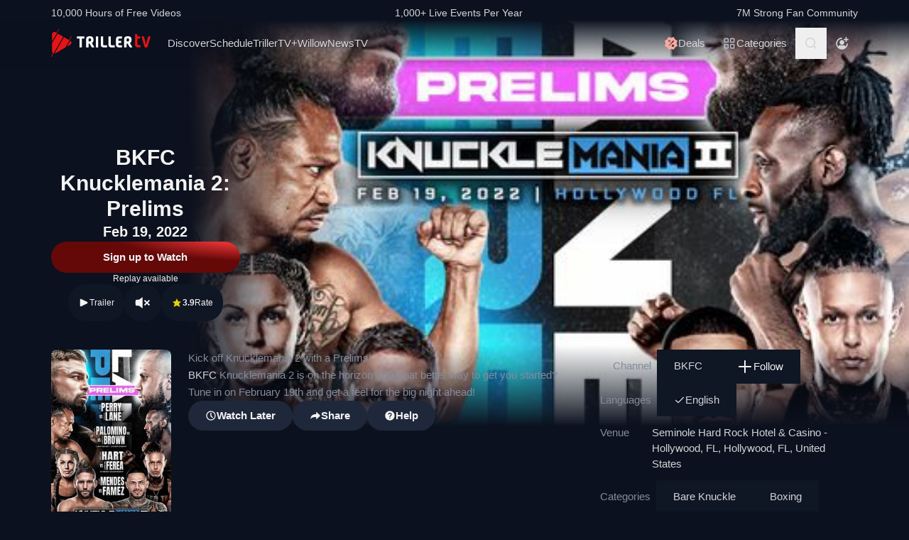

--- FILE ---
content_type: text/html; charset=utf-8
request_url: https://www.trillertv.com/watch/bkfc-knucklemania-2-prelims/2patu/
body_size: 40556
content:
<!DOCTYPE html>
<html lang="en">
<head>
<meta charset="UTF-8">
<title>▷ BKFC Knucklemania 2: Prelims - Official Free Replay - TrillerTV</title>
<meta http-equiv="X-UA-Compatible" content="IE=edge">
<meta name="viewport" content="width=device-width, initial-scale=1, minimum-scale=1, maximum-scale=3">
<script>window.mod_pagespeed_start = Number(new Date());</script><link rel="manifest" href="/manifest.json">
<link rel="icon" type="image/x-icon" href="/static/favicon.ico">
<link rel="icon" href="/static/img/logo/x32x32.png.pagespeed.ic.N_VK_HJODp.png" sizes="32x32"/>
<link rel="icon" href="/static/img/logo/x192x192.png.pagespeed.ic.Y4U0VrmO3D.png" sizes="192x192"/>
<link rel="apple-touch-icon-precomposed" href="/static/img/logo/x180x180.png.pagespeed.ic.2J3AhKGHZC.png"/>
<meta name="msapplication-TileImage" content="/static/img/logo/270x270.png"/>
<meta name="description" content="Official Free Replay: ✓ BKFC ✓ Bare Knuckle, Boxing, MMA, Events ✓ LIVE Feb 19, 6:30PM ET/3:30PM PT ✓ John Michael Escoboza &#34;JoMi&#34;, Joe Pegg, Zion Tomlinson Sr., Yosdenis Cedeno &#34;Pink Panther&#34;, Howard Davis &#34;HD&#34;, Mario Vargas ✓ Seminole Hard Rock Hotel &amp; Casino - Hollywood, FL ✓ 1 Seminole Way"/>
<link rel="canonical" href="https://www.trillertv.com/watch/bkfc-knucklemania-2-prelims/2patu/"/>
<meta name="robots" content="index,follow">
<meta property="og:site_name" content="TrillerTV"/>
<meta property="og:url" content="https://www.trillertv.com/watch/bkfc-knucklemania-2-prelims/2patu/"/>
<meta property="og:title" content="▷ BKFC Knucklemania 2: Prelims - Official Free Replay - TrillerTV"/>
<meta property="og:description" content="Official Free Replay: ✓ BKFC ✓ Bare Knuckle, Boxing, MMA, Events ✓ LIVE Feb 19, 6:30PM ET/3:30PM PT ✓ John Michael Escoboza &#34;JoMi&#34;, Joe Pegg, Zion Tomlinson Sr., Yosdenis Cedeno &#34;Pink Panther&#34;, Howard Davis &#34;HD&#34;, Mario Vargas ✓ Seminole Hard Rock Hotel &amp; Casino - Hollywood, FL ✓ 1 Seminole Way"/>
<meta property="og:image" content="https://www.trillertv.com/thumbs/va/2patu/prelims_bkfcknucklemania2_640x640/bkfc-knucklemania-2-prelims-600x600top.jpg"/>
<meta property="al:android:url" content="fite://play?id=2patu&amp;screen=details&amp;exit=1">
<meta property="al:android:package" content="com.flipps.fitetv">
<meta property="al:android:app_name" content="TrillerTV">
<meta property="al:ios:url" content="fite://play?id=2patu&amp;screen=details&amp;exit=1"/>
<meta property="al:ios:app_store_id" content="1066880147"/>
<meta property="al:ios:app_name" content="TrillerTV"/>
<meta property="al:web:should_fallback" content="false"/>
<meta property="og:type" content="video.other"/>
<meta property="fb:app_id" content="158682539458"/>
<meta name="twitter:card" content="player"/>
<meta name="twitter:player" content="https://www.trillertv.com/embed/v1/2patu/tw/?autoplay=true"/>
<meta name="twitter:player:width" content="1280"/>
<meta name="twitter:player:height" content="720"/>
<meta name="twitter:image" content="https://www.trillertv.com/thumbs/va/2patu/prelims_bkfcknucklemania2_640x640/bkfc-knucklemania-2-prelims-640x360top.jpg"/>
<meta name="twitter:site" content="@FiteTV"/>
<meta name="twitter:creator" content="@FiteTV"/>
<meta name="twitter:app:name:iphone" content="TrillerTV"/>
<meta name="twitter:app:name:ipad" content="TrillerTV"/>
<meta name="twitter:app:name:googleplay" content="TrillerTV"/>
<meta name="twitter:app:id:iphone" content="1066880147"/>
<meta name="twitter:app:id:ipad" content="1066880147"/>
<meta name="twitter:app:id:googleplay" content="com.flipps.fitetv"/>
<meta name="twitter:app:url:iphone" content="fite://play?id=2patu&amp;screen=details&amp;exit=1"/>
<meta name="twitter:app:url:ipad" content="fite://play?id=2patu&amp;screen=details&amp;exit=1"/>
<meta name="twitter:app:url:googleplay" content="fite://play?id=2patu&amp;screen=details&amp;exit=1"/>
<meta name="google-play-app" content="app-id=com.flipps.fitetv,app-argument=fite://play?id=2patu&amp;screen=details&amp;exit=1">
<meta name="apple-itunes-app" content="app-id=1066880147,app-argument=fite://play?id=2patu&amp;screen=details&amp;exit=1">
<link rel="alternate" href="android-app://com.flipps.fitetv/fite/play?id=2patu&amp;screen=details&amp;exit=1"/>
<link rel="alternate" href="ios-app://1066880147/http/v/2patu?screen=details&amp;exit=1"/>
<script type="text/javascript">var dataLayer=[];var ga_client_id;var gtmLoaded=false;var gaProxy=false;var product={'platform':'Web',}
function load_gtm(){gtmLoaded=true;if(typeof product!=='undefined'){dataLayer.push(product);}(function(w,d,s,l,i){w[l]=w[l]||[];w[l].push({'gtm.start':new Date().getTime(),event:'gtm.js'});var f=d.getElementsByTagName(s)[0],j=d.createElement(s),dl=l!='dataLayer'?'&l='+l:'';j.async=true;j.src='/ga4-web-metrics/?id='+i+dl;f.parentNode.insertBefore(j,f);})(window,document,'script','dataLayer','GTM-TNPZZC5');}load_gtm();var eventMethod1=window.addEventListener?"addEventListener":"attachEvent";var eventer1=window[eventMethod1];var messageEvent1=eventMethod1==="attachEvent"?"onmessage":"message";eventer1(messageEvent1,function(e){if(e.origin!=="https://"+location.hostname)return;if(e.data.e==='gtm'){dataLayer.push(e.data.data);}});(function(){var inter=function interaction(e){message={'event':'first_interact'};dataLayer.push(message);events.forEach(removeListeners);}
function setListeners(value){document.addEventListener(value,inter);}function removeListeners(value){document.removeEventListener(value,inter);}var events=['click','scroll','mousemove','touchstart'];if(gaProxy==true){events.forEach(setListeners);}else{events.forEach(setListeners);}})();</script>
<link href="/static/assets/stylesheets/A.app-c981401.css.pagespeed.cf.1V3L7335AV.css" rel="stylesheet">
<script defer src="https://www.trillertv.com/static/assets/v/trl-app-0.3.0-4cbb6c8/chunk-vendors.js"></script>
<script defer src="https://www.trillertv.com/static/assets/v/trl-app-0.3.0-4cbb6c8/app.js"></script>
<style>.jwplayer.jw-stretch-uniform .jw-media video{object-fit:contain!important}</style>
<style>.hover-image:hover img.normal{display:none}.hover-image:hover img.active{display:inline-block}</style>
</head>
<body class="bg-fite text-mono-ps-100">
<noscript>
<iframe src="https://www.googletagmanager.com/ns.html?id=GTM-TNPZZC5" height="0" width="0" style="display:none;visibility:hidden"></iframe>
</noscript>
<svg xmlns="http://www.w3.org/2000/svg" style="display: none;">
<symbol id="TrillerTV_by_FITE" width="140" height="39" viewBox="0 0 140 39" fill="none" xmlns="http://www.w3.org/2000/svg">
<g clip-path="url(#clip0_6062_9982)">
<path d="M7.70935 6.28139L11.0457 0.522192C11.1092 0.412769 11.0715 0.272365 10.9617 0.209084L10.6522 0.0311076C10.5424 -0.032173 10.4016 0.00539987 10.3381 0.114823L7.41308 5.16475L6.00513 4.35463C3.9438 3.17075 1.37061 4.65323 1.37061 7.02032V17.2256L7.70935 6.28139Z" fill="#E61414"/>
<path d="M28.7007 10.417L28.3912 10.239C28.2814 10.1757 28.1405 10.2133 28.077 10.3227L25.1533 15.3707L18.1195 11.324L4.76685 34.3766C5.18414 34.3344 5.60474 34.2046 6.00616 33.9732L19.9785 25.9346L25.4496 16.4893L28.7853 10.7301C28.8488 10.6207 28.8111 10.4803 28.7013 10.417H28.7007Z" fill="#E61414"/>
<path d="M17.0565 10.7131L9.18218 6.18262L1.37001 19.67V31.3083C1.37001 32.4039 1.91825 33.3089 2.71183 33.8494L0.0308415 38.4782C-0.0326452 38.5876 0.00505005 38.728 0.114829 38.7913L0.424327 38.9692C0.534106 39.0325 0.674967 38.9949 0.738453 38.8855L3.44193 34.2179L17.0565 10.7131Z" fill="#E61414"/>
<path d="M27.1077 16.4959L26.9225 16.3892L22.1008 24.7132L27.1077 21.8326C29.169 20.6441 29.169 17.6798 27.1077 16.4959Z" fill="#E61414"/>
<path d="M139.641 10.2284H136.931C136.695 10.2284 136.542 10.3576 136.487 10.6029L133.809 21.1575C133.803 21.2815 133.715 21.3639 133.588 21.3639C133.437 21.3639 133.38 21.2861 133.34 21.1668L130.81 10.5976C130.759 10.3418 130.622 10.2278 130.366 10.2278H127.626C127.48 10.2278 127.369 10.2726 127.312 10.3537C127.258 10.4301 127.254 10.5415 127.301 10.6701L131.427 24.5694C131.651 25.3809 132.118 25.7263 132.986 25.7263H134.281C135.138 25.7263 135.495 25.4448 135.751 24.5668L139.969 10.6642C140.014 10.5402 140.009 10.4301 139.956 10.3537C139.899 10.2726 139.788 10.2278 139.642 10.2278L139.641 10.2284Z" fill="#E61414"/>
<path d="M125.78 22.7461C125.755 22.5266 125.641 22.3849 125.488 22.3849C125.312 22.3849 125.146 22.4093 124.951 22.4383C124.657 22.4818 124.291 22.5352 123.711 22.5352C122.627 22.5352 121.624 22.3124 121.624 20.6941V13.6099C121.624 13.3568 121.801 13.1795 122.055 13.1795H124.976C125.254 13.1795 125.388 13.045 125.388 12.7695V10.6384C125.388 10.3622 125.254 10.2284 124.976 10.2284H122.236C121.834 10.2284 121.581 10.1308 121.473 9.63118L121.202 7.56137C121.147 7.17839 121.028 6.95691 120.579 6.95691H118.562C118.302 6.95691 118.21 7.13752 118.21 7.30693V21.0546C118.21 24.0137 119.027 25.7269 123.199 25.7269C123.769 25.7269 124.633 25.6656 125.511 25.3736C125.948 25.1995 126.072 25.0209 126.021 24.6386L125.78 22.7461Z" fill="#E61414"/>
<path d="M46.2936 10.2264C46.5826 10.2264 46.738 10.3813 46.738 10.6694V12.7952C46.738 13.0833 46.5826 13.2382 46.2936 13.2382H43.4274C43.3388 13.2382 43.2277 13.3048 43.2277 13.4155V25.2846C43.2277 25.5727 43.0723 25.7276 42.7833 25.7276H40.3397C40.0507 25.7276 39.8953 25.5727 39.8953 25.2846V13.4155C39.8953 13.3048 39.8067 13.2382 39.7174 13.2382H36.807C36.518 13.2382 36.3625 13.0833 36.3625 12.7952V10.6694C36.3625 10.3813 36.518 10.2264 36.807 10.2264H46.2929H46.2936Z" fill="white"/>
<path d="M49.2929 14.4776C49.2929 11.7315 50.3146 10.0269 54.4023 10.0269C57.9125 10.0269 59.6677 11.2892 59.6677 15.0089C59.6677 17.7326 58.7346 18.5961 57.5574 19.4155C57.3795 19.5262 57.402 19.5704 57.4906 19.7477L60.7119 25.3942C60.823 25.5715 60.6676 25.7264 60.5565 25.7264H57.7796C57.4245 25.7264 57.2241 25.5715 57.113 25.3724L54.2693 20.567C54.2025 20.4339 54.0696 20.368 53.936 20.368H52.9804C52.7582 20.368 52.6471 20.4787 52.6471 20.7002V25.3948C52.6471 25.6163 52.536 25.727 52.3138 25.727H49.6255C49.4033 25.727 49.2922 25.6163 49.2922 25.3948V14.4783L49.2929 14.4776ZM54.2025 17.3562C55.8023 17.3562 56.3353 16.7142 56.3353 15.1862C56.3353 13.4368 55.6469 13.038 54.4023 13.038C53.1576 13.038 52.6471 13.4585 52.6471 14.7874V17.024C52.6471 17.2455 52.7582 17.3562 52.9804 17.3562H54.2025Z" fill="white"/>
<path d="M65.8884 10.2264C66.1774 10.2264 66.3328 10.3813 66.3328 10.6694V25.2846C66.3328 25.5727 66.1774 25.7276 65.8884 25.7276H63.3555C63.0665 25.7276 62.9111 25.5727 62.9111 25.2846V10.6694C62.9111 10.3813 63.0665 10.2264 63.3555 10.2264H65.8884Z" fill="white"/>
<path d="M72.7972 10.2264C73.0862 10.2264 73.2416 10.3813 73.2416 10.6694V21.0329C73.2416 22.3836 73.5974 22.694 74.9742 22.694H78.2841C78.5731 22.694 78.7286 22.849 78.7286 23.137V25.2846C78.7286 25.5727 78.5731 25.7276 78.2841 25.7276H74.463C70.9085 25.7276 69.8867 24.133 69.8867 21.4983V10.6701C69.8867 10.382 70.0421 10.2271 70.3311 10.2271H72.7972V10.2264Z" fill="white"/>
<path d="M83.6173 10.2264C83.9063 10.2264 84.0617 10.3813 84.0617 10.6694V21.0329C84.0617 22.3836 84.4168 22.694 85.7943 22.694H89.1042C89.3932 22.694 89.5486 22.849 89.5486 23.137V25.2846C89.5486 25.5727 89.3932 25.7276 89.1042 25.7276H85.2831C81.7285 25.7276 80.7068 24.133 80.7068 21.4983V10.6701C80.7068 10.382 80.8622 10.2271 81.1512 10.2271H83.6173V10.2264Z" fill="white"/>
<path d="M99.4129 10.2264C99.7019 10.2264 99.8573 10.3813 99.8573 10.6694V12.8177C99.8573 13.1057 99.7019 13.2606 99.4129 13.2606H96.7689C95.0806 13.2606 94.6587 13.4379 94.6587 14.8769V16.2058C94.6587 16.2941 94.7473 16.3831 94.8366 16.3831H98.1914C98.4804 16.3831 98.6358 16.538 98.6358 16.8261V18.9737C98.6358 19.2617 98.4804 19.4166 98.1914 19.4166H94.8366C94.7479 19.4166 94.6587 19.5274 94.6587 19.6157V21.0771C94.6587 22.5167 95.0806 22.6934 96.7689 22.6934H99.4129C99.7019 22.6934 99.8573 22.8483 99.8573 23.1364V25.2839C99.8573 25.572 99.7019 25.7269 99.4129 25.7269H96.3252C92.4598 25.7269 91.3044 24.3097 91.3044 21.3427V14.6113C91.3044 11.6443 92.4598 10.2271 95.6811 10.2271H99.4135L99.4129 10.2264Z" fill="white"/>
<path d="M102.834 14.4776C102.834 11.7315 103.856 10.0269 107.944 10.0269C111.454 10.0269 113.209 11.2892 113.209 15.0089C113.209 17.7326 112.276 18.5961 111.099 19.4155C110.921 19.5262 110.943 19.5704 111.032 19.7477L114.253 25.3942C114.364 25.5715 114.209 25.7264 114.098 25.7264H111.321C110.966 25.7264 110.765 25.5715 110.654 25.3724L107.811 20.567C107.744 20.4339 107.611 20.368 107.477 20.368H106.522C106.3 20.368 106.189 20.4787 106.189 20.7002V25.3948C106.189 25.6163 106.078 25.727 105.856 25.727H103.168C102.945 25.727 102.834 25.6163 102.834 25.3948V14.4783V14.4776ZM107.744 17.3562C109.344 17.3562 109.877 16.7142 109.877 15.1862C109.877 13.4368 109.188 13.038 107.944 13.038C106.699 13.038 106.188 13.4585 106.188 14.7874V17.024C106.188 17.2455 106.3 17.3562 106.522 17.3562H107.744Z" fill="white"/>
</g>
<defs>
<clipPath id="clip0_6062_9982">
<rect width="140" height="39" fill="white"/>
</clipPath>
</defs>
</symbol>
<svg id="arrow-right" viewBox="0 0 25 24" xmlns="http://www.w3.org/2000/svg">
<path d="M9.30008 17.6661C9.56672 17.9327 9.96668 17.9327 10.2333 17.6661L15.8994 12L10.2333 6.33389C9.96668 6.06725 9.56672 6.06725 9.30008 6.33389C9.03344 6.60053 9.03344 7.00049 9.30008 7.26713L14.0329 12L9.30008 16.7329C9.03344 16.9328 9.03344 17.3995 9.30008 17.6661Z" fill="currentColor"></path>
</svg>
<symbol id="nav-arrow" viewBox="0 0 20 32" xmlns="http://www.w3.org/2000/svg">
<g clip-path="url(#clip0_1970_577)">
<path d="M16.3334 31.3334C17.0001 32 18.0001 32 18.6667 31.3334C19.3334 30.6667 19.3334 29.6667 18.6667 29L5.50008 16L18.6667 3.00004C19.0001 2.66671 19.1667 2.33337 19.1667 1.83337C19.1667 1.33337 19.0001 1.00004 18.6667 0.666707C18.3334 0.333373 18.0001 0.166708 17.5001 0.166708C17.0001 0.166708 16.6667 0.333373 16.3334 0.666707L0.833416 16L16.3334 31.3334Z" fill="currentColor"></path>
</g>
<defs>
<clipPath id="clip0_1970_577">
<rect width="18.3333" height="31.6667" fill="currentColor" transform="translate(19.1667 31.8334) rotate(-180)"></rect>
</clipPath>
</defs>
</symbol>
<symbol id="down-arrow" viewBox="0 0 24 24" xmlns="http://www.w3.org/2000/svg">
<path d="M16.59 8.29492L12 12.8749L7.41 8.29492L6 9.70492L12 15.7049L18 9.70492L16.59 8.29492Z" fill="currentColor"></path>
</symbol>
<symbol viewBox="0 0 24 24" id="search-icon" xmlns="http://www.w3.org/2000/svg">
<g clip-path="url(#clip0_1042_23448)">
<path d="M21.65 20.15L17.55 16.05C18.65 14.65 19.35 12.75 19.35 10.75C19.35 6.15001 15.55 2.35001 10.85 2.35001C6.15001 2.35001 2.35001 6.15001 2.35001 10.85C2.35001 15.55 6.15001 19.35 10.85 19.35C12.85 19.35 14.65 18.65 16.15 17.55L20.25 21.65L21.65 20.15ZM4.35001 10.85C4.35001 7.25001 7.25001 4.35001 10.85 4.35001C14.45 4.35001 17.35 7.25001 17.35 10.85C17.35 14.45 14.45 17.35 10.85 17.35C7.25001 17.35 4.35001 14.45 4.35001 10.85Z" fill="currentColor"></path>
</g>
<defs>
<clipPath id="clip0_1042_23448">
<rect width="19.3" height="19.3" fill="currentColor" transform="translate(2.35001 2.35001)"></rect>
</clipPath>
</defs>
</symbol>
<symbol id="user-profile" viewBox="0 0 24 24" xmlns="http://www.w3.org/2000/svg">
<path d="M22 11.95C22 6.45001 17.5 1.95001 12 1.95001C6.5 1.95001 2 6.45001 2 11.95C2 15.45 3.8 18.55 6.6 20.35C6.9 20.65 7.2 20.85 7.6 20.95C8.9 21.65 10.4 22.05 12 22.05C13.6 22.05 15.1 21.65 16.4 20.95C16.8 20.85 17.1 20.65 17.4 20.35C20.2 18.45 22 15.45 22 11.95ZM4 11.95C4 7.55001 7.6 3.95001 12 3.95001C16.4 3.95001 20 7.55001 20 11.95C20 13.95 19.2 15.85 18 17.25V16.85C18 15.75 17.1 14.85 16 14.85H8C6.9 14.85 6 15.75 6 16.85V17.15C4.8 15.75 4 13.95 4 11.95Z" fill="currentColor"></path>
<path d="M12.1 13.95C14.3091 13.95 16.1 12.1592 16.1 9.95001C16.1 7.74087 14.3091 5.95001 12.1 5.95001C9.89087 5.95001 8.10001 7.74087 8.10001 9.95001C8.10001 12.1592 9.89087 13.95 12.1 13.95Z" fill="currentColor"></path>
</symbol>
<symbol id="user-anonymous" viewBox="0 0 24 24" xmlns="http://www.w3.org/2000/svg">
<g clip-path="url(#clip0_825_20585)">
<path d="M17.5 17.65V17.35C17.5 16.25 16.6 15.35 15.5 15.35H7.5C6.4 15.35 5.5 16.25 5.5 17.35V17.65C4.3 16.25 3.5 14.35 3.5 12.35C3.5 7.95 7.1 4.35 11.5 4.35V2.35C6 2.35 1.5 6.85 1.5 12.35C1.5 17.7942 6.0867 22.45 11.5 22.45C16.9894 22.45 21.5 17.9028 21.5 12.35H19.5C19.5 14.45 18.7 16.25 17.5 17.65Z" fill="currentColor"></path>
<path d="M11.5 14.45C13.7091 14.45 15.5 12.6591 15.5 10.45C15.5 8.24086 13.7091 6.45 11.5 6.45C9.29086 6.45 7.5 8.24086 7.5 10.45C7.5 12.6591 9.29086 14.45 11.5 14.45Z" fill="currentColor"></path>
<path d="M14.6 6.55L17.6 6.45V9.45H19.6V6.45H22.5V4.45H19.6L19.5 1.55H17.5L17.6 4.45L14.6 4.55V6.55Z" fill="currentColor"></path>
</g>
<defs>
<clipPath id="clip0_825_20585">
<rect width="21" height="20.9" fill="currentColor" transform="translate(1.5 1.55)"></rect>
</clipPath>
</defs>
</symbol>
<symbol viewBox="0 0 69 36" id="triller-logo" xmlns="http://www.w3.org/2000/svg">
<g clip-path="url(#clip0_1322_24756)">
<path d="M28.728 30.0209C29.7993 28.1553 30.8688 26.2947 31.9367 24.4391C32.2621 24.5397 32.5675 24.6654 32.8828 24.7308C33.2267 24.8071 33.577 24.8509 33.929 24.8616C35.0053 24.8766 36.0765 24.8666 37.1527 24.8666C37.4981 24.8666 37.5832 24.7811 37.5832 24.4291V22.8551C37.5832 22.5635 37.4881 22.4679 37.1978 22.4679C36.3668 22.4679 35.5409 22.4729 34.7099 22.4629C34.451 22.4529 34.1933 22.4226 33.939 22.3724C33.8272 22.346 33.7228 22.2944 33.6337 22.2215C33.4184 22.0505 33.3984 21.8997 33.5336 21.6633C36.2701 16.9029 39.0065 12.1408 41.743 7.37699C42.0384 6.86407 42.3337 6.35115 42.6391 5.81812C43.954 6.65457 45.1185 7.70873 46.083 8.93587C47.0541 10.1629 47.785 11.5206 48.3406 13.0593C49.1415 11.6664 49.9074 10.3439 50.6833 8.99621C50.8135 9.07164 50.9336 9.13199 51.0738 9.21244C49.9325 11.1988 48.7961 13.17 47.6598 15.1563C47.5147 15.0809 47.3845 15.0105 47.2193 14.925C45.8027 17.384 44.3911 19.8379 42.9694 22.312C42.624 22.1159 42.599 21.784 42.554 21.4723C42.549 21.3952 42.549 21.318 42.554 21.2409V13.2404C42.554 12.8029 42.4639 12.7073 42.0334 12.7073H40.3314C40.021 12.7073 39.8959 12.8331 39.8959 13.1398C39.8959 16.0363 39.8809 18.9378 39.9059 21.8343C39.9109 22.659 40.0861 23.4686 40.7419 24.057C40.9922 24.2833 41.3025 24.4492 41.6129 24.6554C41.5878 24.7006 41.5528 24.7811 41.5078 24.8565C40.3264 26.9183 39.13 28.975 37.9637 31.0468C37.7735 31.3837 37.5131 31.4541 37.2028 31.4742C36.3318 31.5295 35.4608 31.6351 34.5898 31.605C32.5924 31.5335 30.6353 31.0201 28.8582 30.1014C28.8181 30.0964 28.7831 30.0612 28.728 30.0209Z" fill="currentColor"></path>
<path d="M23.4121 21.1906V24.243C23.4079 24.3353 23.4113 24.4278 23.4221 24.5196C23.4571 24.7761 23.5623 24.8666 23.8176 24.8716H25.7047C26.0251 24.8716 26.1152 24.7811 26.1152 24.4593C26.1152 21.8695 26.1102 19.2798 26.1202 16.69C26.1234 16.4998 26.1733 16.3132 26.2654 16.1469C28.1275 12.8934 29.9913 9.64323 31.8568 6.39641C32.007 6.13492 32.2473 6.18017 32.4575 6.13994C33.4036 5.974 34.3647 5.94886 35.3208 6.00417C37.2456 6.11094 39.1274 6.61778 40.8472 7.49265C40.8958 7.52163 40.9426 7.55354 40.9873 7.58819L33.3385 20.894V13.2504C33.3385 12.7979 33.2484 12.7073 32.8029 12.7073H31.121C30.8006 12.7073 30.6805 12.828 30.6805 13.1599C30.6805 16.0564 30.6705 18.9579 30.6905 21.8544C30.6955 22.6339 30.8707 23.3831 31.4263 23.9866C31.4664 24.0318 31.4413 24.1877 31.3963 24.2631C30.8256 25.2689 30.25 26.2645 29.6743 27.2652C29.1938 28.1 28.7182 28.9347 28.2276 29.7896C28.3678 29.8852 28.498 29.9706 28.6481 30.0712C27.5118 32.0424 26.3855 34.0086 25.2392 36C25.104 35.9246 24.9839 35.8592 24.8437 35.7837C25.2142 35.1351 25.5746 34.5115 25.935 33.8829C26.2854 33.2694 26.6358 32.6509 26.9962 32.0424C27.0963 31.8765 27.0863 31.786 26.9161 31.6754C24.3682 29.9857 22.5711 27.6977 21.4849 24.8364C21.4521 24.7642 21.4381 24.6847 21.4443 24.6056C21.4504 24.5264 21.4764 24.4501 21.5199 24.3838C22.1156 23.363 22.7063 22.3321 23.297 21.3063C23.322 21.261 23.352 21.2158 23.3771 21.1705C23.3821 21.1806 23.3971 21.1856 23.4121 21.1906Z" fill="currentColor"></path>
<path d="M60.1843 20.0492C60.1843 18.5758 60.1643 17.1024 60.1943 15.634C60.2143 14.759 60.4396 13.9394 61.1654 13.356C61.6109 12.999 62.1315 12.823 62.6821 12.7325C63.7584 12.5515 64.8346 12.5464 65.8959 12.813C67.0722 13.1147 67.778 13.879 68.0283 15.0708C68.2143 15.9621 68.2228 16.8816 68.0533 17.7762C67.8932 18.6562 67.3926 19.32 66.6667 19.8178C66.3864 20.0089 66.3914 20.024 66.5566 20.3157C67.3375 21.6935 68.1184 23.0731 68.8993 24.4542C69.0745 24.766 69.0345 24.8364 68.669 24.8364C68.0633 24.8364 67.4577 24.8264 66.852 24.8415C66.5316 24.8465 66.3263 24.7258 66.1612 24.4492C65.4954 23.2876 64.8046 22.1411 64.1388 20.9795C63.9987 20.7381 63.8335 20.6124 63.5532 20.6375C63.408 20.6526 63.2628 20.6375 63.1177 20.6425C62.8173 20.6476 62.7372 20.7331 62.7372 21.0297V24.4744C62.7372 24.7912 62.6922 24.8364 62.3818 24.8415H60.5197C60.2443 24.8415 60.1943 24.7962 60.1943 24.5196C60.1843 23.0211 60.1843 21.5326 60.1843 20.0492ZM62.7022 17.027H62.7222V18.0226C62.7222 18.2288 62.8273 18.3445 63.0326 18.3445C63.5231 18.3344 64.0137 18.3394 64.4992 18.2942C65.0799 18.2389 65.4704 17.8869 65.5605 17.3086C65.6246 16.9011 65.6364 16.487 65.5955 16.0765C65.5204 15.4027 65.2301 15.0608 64.6444 14.9702C64.289 14.9149 63.9136 14.935 63.5582 14.9753C63.0926 15.0356 62.8223 15.3424 62.7723 15.81C62.7322 16.2123 62.7272 16.6196 62.7022 17.027Z" fill="currentColor"></path>
<path d="M19.3372 24.4593C18.5663 23.0915 17.7938 21.7254 17.0196 20.3609C16.8243 20.019 16.8243 20.0139 17.1497 19.7826C17.8155 19.3099 18.281 18.7065 18.4612 17.8969C18.6546 17.0154 18.6683 16.1036 18.5013 15.2166C18.281 13.9645 17.5802 13.1197 16.3288 12.8079C15.209 12.5298 14.0401 12.5178 12.9148 12.7727C11.4181 13.1046 10.6606 14.0433 10.6422 15.5887C10.6222 17.0571 10.6372 18.5204 10.6372 19.9838H10.6272V24.4693C10.6272 24.7962 10.6572 24.8314 10.9776 24.8314H12.7747C13.1201 24.8314 13.1751 24.7761 13.1751 24.4291V21.3516C13.1751 20.6526 13.075 20.6325 13.906 20.6224C14.2364 20.6224 14.4366 20.733 14.6018 21.0247C15.2525 22.1763 15.9383 23.3077 16.5991 24.4542C16.7593 24.7308 16.9645 24.8414 17.2749 24.8364C17.8906 24.8213 18.5013 24.8314 19.117 24.8314C19.4674 24.8314 19.5074 24.766 19.3372 24.4593ZM15.9934 17.3488C15.8732 17.9019 15.5078 18.2237 14.9622 18.2841C14.4616 18.3444 13.956 18.3344 13.4504 18.3394C13.2752 18.3394 13.1701 18.2439 13.1751 18.0477C13.1801 17.6957 13.1751 17.3387 13.1751 16.9867H13.1551C13.1801 16.5643 13.1751 16.1369 13.2252 15.7195C13.2803 15.3172 13.5406 15.0658 13.941 14.9753C14.3731 14.8703 14.8248 14.879 15.2525 15.0004C15.623 15.106 15.8532 15.3675 15.9583 15.7295C16.1051 16.2578 16.1171 16.8146 15.9934 17.3488Z" fill="currentColor"></path>
<path d="M43.5351 22.4327C44.9217 20.019 46.2782 17.6606 47.6348 15.2971C50.2979 21.9751 46.6737 31.8765 37.0576 33.7321C37.0877 33.6667 37.1077 33.6164 37.1327 33.5661C38.7796 30.6998 40.4265 27.8318 42.0734 24.9622C42.1585 24.8113 42.2386 24.761 42.4188 24.8012C42.6513 24.8465 42.8879 24.8667 43.1246 24.8616C44.2009 24.8666 45.2721 24.8666 46.3483 24.8666C46.7037 24.8666 46.7838 24.7862 46.7838 24.4341V22.8401C46.7838 22.5635 46.6887 22.468 46.4084 22.468H43.9005C43.8004 22.468 43.6953 22.4478 43.5351 22.4327Z" fill="currentColor"></path>
<path d="M26.11 15.2871V13.1147C26.11 12.823 26.0048 12.7124 25.7045 12.7124C25.0838 12.7074 24.4631 12.7074 23.8373 12.7124C23.552 12.7124 23.4319 12.823 23.4068 13.1097C23.4018 13.1951 23.4018 13.2806 23.4018 13.3661C23.4018 15.4882 23.4068 17.6053 23.3968 19.7273C23.3947 19.9021 23.3481 20.0735 23.2617 20.2252C22.9013 20.8789 22.5208 21.5226 22.1504 22.1713C22.1254 22.2165 22.0953 22.2618 22.0303 22.3623C21.8901 21.8796 21.7499 21.4572 21.6398 21.0197C21.429 20.1777 21.2999 19.3171 21.2544 18.4501C21.0641 14.4724 22.3006 11.0027 24.9837 8.08604C27.011 5.8835 29.5239 4.50566 32.4573 3.91731C32.5461 3.90387 32.6305 3.86953 32.7035 3.8171C32.7766 3.76466 32.8363 3.69562 32.8778 3.61559C33.5235 2.46906 34.1843 1.33259 34.84 0.191088C34.8751 0.130744 34.9101 0.0754295 34.9602 0C35.0853 0.0754295 35.2004 0.145829 35.3356 0.231316C34.1943 2.21763 33.068 4.1788 31.9467 6.13493C31.9217 6.1378 31.8965 6.1378 31.8716 6.13493C31.4811 5.94385 31.4811 5.94385 31.2559 6.33608L26.2551 15.0406C26.2251 15.101 26.185 15.1664 26.11 15.2871Z" fill="currentColor"></path>
<path d="M50.9736 18.787C50.9736 17.7863 50.9486 16.7806 50.9836 15.7799C51.0002 15.3195 51.0828 14.8639 51.2289 14.4272C51.5593 13.4416 52.3352 12.984 53.3113 12.8482C53.7897 12.7887 54.271 12.7568 54.753 12.7526C55.5439 12.7375 56.3348 12.7476 57.1257 12.7476C57.4411 12.7476 57.5562 12.8482 57.5612 13.1549C57.5712 13.6729 57.5712 14.1858 57.5612 14.7037C57.5562 14.9904 57.4561 15.0658 57.1758 15.0708C56.495 15.0708 55.8092 15.0658 55.1284 15.0759C54.8681 15.0809 54.6078 15.096 54.3475 15.1262C53.8069 15.1915 53.5466 15.5033 53.5216 16.1118C53.5066 16.5141 53.5216 16.9113 53.5166 17.3136C53.5116 17.5047 53.6017 17.5701 53.7869 17.565C54.5628 17.56 55.3387 17.56 56.1146 17.565C56.525 17.565 56.6051 17.6455 56.6051 18.0679V19.5262C56.6051 19.8028 56.52 19.8883 56.2497 19.8883H53.877C53.5666 19.8883 53.5166 19.9386 53.5216 20.2554C53.5316 20.7482 53.5216 21.241 53.5716 21.7287C53.6167 22.1864 53.872 22.4126 54.3175 22.4629C54.5678 22.4931 54.8231 22.5082 55.0734 22.5132C55.7642 22.5182 56.4549 22.5132 57.1457 22.5132C57.4511 22.5132 57.5562 22.5937 57.5662 22.9004C57.5812 23.4184 57.5812 23.9313 57.5662 24.4492C57.5562 24.7459 57.4461 24.8314 57.1407 24.8314C56.2597 24.8314 55.3737 24.8616 54.4927 24.8214C53.9274 24.7974 53.3666 24.7097 52.8208 24.5599C51.6544 24.233 51.1188 23.4184 51.0387 22.2718C50.9586 21.1153 50.9786 19.9486 50.9536 18.787H50.9736Z" fill="currentColor"></path>
<path d="M2.71813 19.8782V15.3926C2.71813 15.0809 2.70812 15.0708 2.39276 15.0708H0.390451C0.0750874 15.0708 0 14.9903 0 14.6735V13.1247C0 12.8683 0.0800929 12.7777 0.335387 12.7526C0.39045 12.7476 0.440507 12.7526 0.495571 12.7526H7.46861C7.91412 12.7526 7.97919 12.8129 7.97919 13.2555V14.7138C7.97919 14.9803 7.88909 15.0708 7.61878 15.0758C6.95301 15.0809 6.28224 15.0758 5.61647 15.0758C5.28609 15.0758 5.26106 15.101 5.26106 15.4329V24.3788C5.26106 24.771 5.19599 24.8364 4.81054 24.8364H3.17866C2.81324 24.8364 2.72314 24.7459 2.72314 24.3687C2.71813 22.8702 2.71646 21.3734 2.71813 19.8782Z" fill="currentColor"></path>
</g>
<defs>
<clipPath id="clip0_1322_24756">
<rect width="69" height="36" fill="white"></rect>
</clipPath>
</defs>
</symbol>
<symbol viewBox="0 0 17 17" id="icon-on-air" xmlns="http://www.w3.org/2000/svg">
<g clip-path="url(#clip0_3066_30146)">
<path d="M8.87053 3.1657C11.8036 3.1657 14.2033 5.56546 14.2033 8.4985C14.2033 11.4315 11.8036 13.8313 8.87053 13.8313C5.93749 13.8313 3.53773 11.4315 3.53773 8.4985C3.53773 5.56546 5.93749 3.1657 8.87053 3.1657ZM8.87053 1.8325C5.20423 1.8325 2.20453 4.8322 2.20453 8.4985C2.20453 12.1648 5.20423 15.1645 8.87053 15.1645C12.5368 15.1645 15.5365 12.1648 15.5365 8.4985C15.5365 4.8322 12.5368 1.8325 8.87053 1.8325Z" fill="currentColor"></path>
<path d="M8.87054 11.8315C10.7113 11.8315 12.2035 10.3393 12.2035 8.4985C12.2035 6.65773 10.7113 5.1655 8.87054 5.1655C7.02977 5.1655 5.53754 6.65773 5.53754 8.4985C5.53754 10.3393 7.02977 11.8315 8.87054 11.8315Z" fill="currentColor"></path>
</g>
<defs>
<clipPath id="clip0_3066_30146">
<rect width="13.332" height="13.332" fill="white" transform="translate(2.20453 1.8325)"></rect>
</clipPath>
</defs>
</symbol>
<symbol viewBox="0 0 24 24" id="icon-categories" xmlns="http://www.w3.org/2000/svg">
<g clip-path="url(#clip0_1915_26891)">
<path d="M22 6H2V8H22V6Z" fill="currentColor"></path>
<path d="M17 16H6V18H17V16Z" fill="currentColor"></path>
<path d="M20 11H4V13H20V11Z" fill="currentColor"></path>
</g>
<defs>
<clipPath id="clip0_1915_26891">
<rect width="20" height="12" fill="white" transform="translate(2 6)"></rect>
</clipPath>
</defs>
</symbol>
<symbol viewBox="0 0 24 24" id="icon-notify-me" xmlns="http://www.w3.org/2000/svg">
<g clip-path="url(#clip0_1346_1498)">
<path d="M20 4H4C2.9 4 2 4.9 2 6V18C2 19.1 2.9 20 4 20H20C21.1 20 22 19.1 22 18V6C22 4.9 21.1 4 20 4ZM20 18H4V8L12 14L20 8V18ZM12 12L4 6H20L12 12Z" fill="currentColor"></path>
</g>
<defs>
<clipPath id="clip0_1346_1498">
<rect width="20" height="16" fill="white" transform="translate(2 4)"></rect>
</clipPath>
</defs>
</symbol>
<symbol viewBox="0 0 24 24" id="icon-plus" xmlns="http://www.w3.org/2000/svg">
<path d="M12 3C11.4 3 11 3.4 11 4V11L4 11C3.4 11 3 11.4 3 12C3 12.6 3.4 13 4 13L11 13L11 20C11 20.6 11.4 21 12 21C12.6 21 13 20.6 13 20L13 13L20 13C20.6 13 21 12.6 21 12C21 11.4 20.6 11 20 11L13 11L13 4C13 3.4 12.6 3 12 3Z" fill="currentColor"></path>
</symbol>
<symbol viewBox="0 0 24 24" id="icon-check" xmlns="http://www.w3.org/2000/svg">
<path d="M20 6.5L9 17.5L4 12.5" stroke="currentColor" stroke-width="2" stroke-linecap="round" stroke-linejoin="round"></path>
</symbol>
<symbol id="icon-fb" width="48" height="48" viewBox="0 0 48 48" fill="none">
<path d="M32.1917 26.2507L33.1693 19.7356H27.0567V15.5077C27.0567 13.7253 27.9106 11.9878 30.6482 11.9878H33.4271V6.44089C33.4271 6.44089 30.9053 6.00073 28.4943 6.00073C23.4604 6.00073 20.17 9.1212 20.17 14.7701V19.7356H14.5745V26.2507H20.17V42.0007H27.0567V26.2507H32.1917Z" fill="currentColor"></path>
</symbol>
<symbol id="icon-x" width="48" height="48" viewBox="0 0 48 48" fill="none">
<path d="M40.75 6H37.65L26.27 19.24L17.15 6H6.67004L20.43 26.02L6.67004 42H9.77004L21.79 28.02L31.39 42H41.87L27.61 21.24L40.73 6H40.75ZM32.87 39.76L23.37 26.18L21.97 24.18L10.89 8.34H15.67L24.61 21.14L26.01 23.14L37.65 39.78H32.87V39.76Z" fill="currentColor"></path>
</symbol>
<symbol id="icon-ig" width="48" height="48" viewBox="0 0 48 48" fill="none">
<path d="M24.0091 15.4673C19.1823 15.4673 15.289 19.2748 15.289 23.9951C15.289 28.7154 19.1823 32.5228 24.0091 32.5228C28.8359 32.5228 32.7292 28.7154 32.7292 23.9951C32.7292 19.2748 28.8359 15.4673 24.0091 15.4673ZM24.0091 29.5392C20.8899 29.5392 18.3399 27.0529 18.3399 23.9951C18.3399 20.9373 20.8823 18.4509 24.0091 18.4509C27.1359 18.4509 29.6783 20.9373 29.6783 23.9951C29.6783 27.0529 27.1283 29.5392 24.0091 29.5392ZM35.1199 15.1185C35.1199 16.2244 34.2091 17.1076 33.0859 17.1076C31.9551 17.1076 31.052 16.2169 31.052 15.1185C31.052 14.0201 31.9627 13.1294 33.0859 13.1294C34.2091 13.1294 35.1199 14.0201 35.1199 15.1185ZM40.8953 17.1373C40.7663 14.4728 40.144 12.1126 38.148 10.1681C36.1596 8.22358 33.7462 7.61499 31.0216 7.4814C28.2136 7.32554 19.7971 7.32554 16.989 7.4814C14.2721 7.60757 11.8587 8.21616 9.8627 10.1607C7.86672 12.1052 7.25199 14.4654 7.11538 17.1298C6.95601 19.8759 6.95601 28.1068 7.11538 30.8529C7.2444 33.5173 7.86672 35.8775 9.8627 37.822C11.8587 39.7665 14.2645 40.3751 16.989 40.5087C19.7971 40.6646 28.2136 40.6646 31.0216 40.5087C33.7462 40.3826 36.1596 39.774 38.148 37.822C40.1364 35.8775 40.7587 33.5173 40.8953 30.8529C41.0547 28.1068 41.0547 19.8833 40.8953 17.1373ZM37.2676 33.7994C36.6757 35.254 35.5297 36.3747 34.0346 36.9611C31.7957 37.8294 26.4832 37.629 24.0091 37.629C21.535 37.629 16.2149 37.822 13.9837 36.9611C12.4962 36.3822 11.3502 35.2615 10.7506 33.7994C9.8627 31.6099 10.0676 26.4146 10.0676 23.9951C10.0676 21.5755 9.87029 16.3728 10.7506 14.1908C11.3426 12.7361 12.4886 11.6154 13.9837 11.0291C16.2225 10.1607 21.535 10.3611 24.0091 10.3611C26.4832 10.3611 31.8033 10.1681 34.0346 11.0291C35.5221 11.608 36.6681 12.7287 37.2676 14.1908C38.1556 16.3802 37.9507 21.5755 37.9507 23.9951C37.9507 26.4146 38.1556 31.6173 37.2676 33.7994Z" fill="currentColor"></path>
</symbol>
<symbol id="icon-special" width="24" height="24" viewBox="0 0 24 24" fill="none" xmlns="http://www.w3.org/2000/svg">
<g clip-path="url(#clip0_7018_20132)">
<path d="M7.70498 16.295C7.31498 15.905 7.31498 15.275 7.70498 14.885L14.905 7.685C15.295 7.295 15.925 7.295 16.315 7.685C16.705 8.075 16.705 8.705 16.315 9.095L9.11498 16.295C8.72498 16.685 8.09498 16.685 7.70498 16.295Z" fill="currentColor"></path>
<path d="M10.005 10.005C11.1096 10.005 12.005 9.10957 12.005 8.005C12.005 6.90043 11.1096 6.005 10.005 6.005C8.90044 6.005 8.005 6.90043 8.005 8.005C8.005 9.10957 8.90044 10.005 10.005 10.005Z" fill="currentColor"></path>
<path d="M14.005 18.005C15.1096 18.005 16.005 17.1096 16.005 16.005C16.005 14.9004 15.1096 14.005 14.005 14.005C12.9004 14.005 12.005 14.9004 12.005 16.005C12.005 17.1096 12.9004 18.005 14.005 18.005Z" fill="currentColor"></path>
<path d="M15.445 3.685L16.995 6.305L17.255 6.745L17.695 7.005L20.315 8.555L19.555 11.505L19.425 12.005L19.555 12.505L20.315 15.455L17.695 17.005L17.255 17.265L16.995 17.705L15.445 20.325L12.495 19.565L11.995 19.435L11.495 19.565L8.545 20.325L6.995 17.705L6.735 17.265L6.295 17.005L3.675 15.455L4.435 12.505L4.565 12.005L4.435 11.505L3.675 8.555L6.295 7.005L6.735 6.745L6.995 6.305L8.545 3.685L11.495 4.445L11.995 4.575L12.495 4.445L15.445 3.685ZM16.405 1.375L12.005 2.505L7.595 1.375L5.275 5.285L1.375 7.595L2.505 11.995L1.375 16.405L5.285 18.725L7.605 22.635L12.005 21.505L16.405 22.635L18.725 18.725L22.635 16.405L21.505 12.005L22.635 7.605L18.725 5.285L16.405 1.375Z" fill="currentColor"></path>
</g>
<defs>
<clipPath id="clip0_7018_20132">
<rect width="21.25" height="21.25" fill="white" transform="translate(1.375 1.375)"></rect>
</clipPath>
</defs>
</symbol>
<symbol id="icon-yt" width="48" height="48" viewBox="0 0 48 48" fill="none">
<path d="M11.9978 9.76587C7.5796 9.76587 3.9978 13.3479 3.9978 17.7659V29.7659C3.9978 34.1839 7.5796 37.7659 11.9978 37.7659H35.9978C40.416 37.7659 43.9978 34.1839 43.9978 29.7659V17.7659C43.9978 13.3479 40.416 9.76587 35.9978 9.76587H11.9978ZM21.4264 17.7659C21.675 17.7659 21.8924 17.8359 22.096 17.9539C22.2118 18.0199 29.3376 22.4179 29.596 22.6879C29.8554 22.9599 29.9978 23.3499 29.9978 23.7659C29.9978 24.0299 29.9326 24.2539 29.8192 24.4699C29.7268 24.6439 29.6108 24.8139 29.462 24.9379C29.2188 25.1399 22.051 29.6079 21.8728 29.6719C21.7272 29.7239 21.5888 29.7659 21.4264 29.7659C21.0694 29.7659 20.7392 29.6179 20.4888 29.3899C20.1858 29.1159 19.9978 28.7199 19.9978 28.2659C19.9978 27.8559 19.9978 19.6739 19.9978 19.2659C19.9978 18.4379 20.6374 17.7659 21.4264 17.7659Z" fill="currentColor"></path>
</symbol>
<symbol id="icon-triller" width="48" height="48" viewBox="0 0 48 48" fill="none">
<path d="M19.9199 6.88889C10.7999 8.11111 3.11994 18.1333 6.95994 29.3778L18.4799 9.33333L18.9599 9.57778L23.0399 2.24444L22.5599 2L19.9199 6.88889Z" fill="currentColor"></path>
<path d="M18.96 9.57781C22.8 9.08892 26.4 9.33336 29.76 11.2889L14.4 38.4223L14.88 38.6667L10.8 46L10.32 45.7556L13.2 40.8667C10.08 38.9111 7.67999 36.2223 6.23999 32.0667L18.96 9.57781Z" fill="currentColor"></path>
<path d="M31.6799 9.08887L14.8799 38.6666C18.9599 40.6222 22.5599 40.8666 25.9199 40.3778L37.1999 20.3333L37.6799 20.5778L41.7599 13.2444L41.2799 13L38.3999 17.8889C37.1999 13.9778 34.7999 11.2889 31.6799 9.08887Z" fill="currentColor"></path>
<path d="M24.96 43.0666L37.68 20.3333C41.52 31.3333 34.56 41.6 24.96 43.0666Z" fill="currentColor"></path>
</symbol>
<symbol id="icon-li" width="48" height="48" viewBox="0 0 48 48" fill="none">
<path d="M26.4045 42.9962H17.9065V17.1549H26.3676V20.6804C26.3927 20.6889 26.4173 20.6974 26.4424 20.7054C26.4876 20.6428 26.5355 20.5821 26.5775 20.5176C27.2641 19.4478 28.0745 18.5042 29.1399 17.8166C30.4069 16.9992 31.804 16.6598 33.2801 16.6184C35.2283 16.5638 37.0776 16.9375 38.7457 18.0308C40.4741 19.1636 41.5646 20.8037 42.2303 22.7705C42.8033 24.4638 42.9959 26.2188 42.9977 28.0001C43.0027 32.9182 42.9995 37.8363 42.9991 42.7543C42.9991 42.8306 42.9922 42.9068 42.9881 42.9958H34.5572V42.6917C34.5572 38.1111 34.5594 33.53 34.5553 28.9494C34.5544 27.9121 34.4887 26.8796 34.1921 25.8795C33.8363 24.6803 33.1842 23.7456 31.9496 23.4063C30.2413 22.9371 28.3838 23.3856 27.2185 25.2295C26.6514 26.1265 26.4013 27.1007 26.4027 28.1653C26.4091 33.0048 26.4054 37.8447 26.4054 42.6842V42.9962H26.4045Z" fill="currentColor"></path>
<path d="M13.9237 43H5.58032V17.1559H13.9237V43Z" fill="currentColor"></path>
<path d="M9.66206 13.7556C8.17051 13.7363 6.97098 13.3268 6.03654 12.2609C4.24477 10.2179 4.66682 6.15634 8.16823 5.21414C9.64472 4.81693 11.0884 4.94165 12.3924 5.83632C13.4062 6.53143 13.9487 7.5494 14.1212 8.78057C14.4456 11.0914 13.0398 13.293 10.4359 13.6831C10.1357 13.7278 9.83134 13.7405 9.66206 13.7556Z" fill="currentColor"></path>
</symbol>
<symbol id="icon-pin" width="24" height="24" viewBox="0 0 24 24" fill="none">
<g clip-path="url(#clip0_6323_7345)">
<path d="M17.235 4.84C15.995 3.65 14.285 3 12.405 3C9.54505 3 7.78505 4.17 6.81505 5.16C5.61505 6.37 4.92505 7.98 4.92505 9.58C4.92505 11.58 5.76505 13.12 7.16505 13.69C7.25505 13.73 7.35505 13.75 7.44505 13.75C7.74505 13.75 7.97505 13.56 8.05505 13.25C8.10505 13.07 8.21505 12.63 8.25505 12.44C8.35505 12.06 8.27505 11.88 8.05505 11.62C7.64505 11.14 7.46505 10.57 7.46505 9.83C7.46505 7.63 9.09505 5.3 12.125 5.3C14.525 5.3 16.025 6.67 16.025 8.87C16.025 10.26 15.725 11.54 15.185 12.49C14.805 13.15 14.145 13.93 13.125 13.93C12.685 13.93 12.285 13.75 12.035 13.43C11.795 13.13 11.725 12.75 11.815 12.34C11.925 11.89 12.065 11.41 12.205 10.96C12.465 10.12 12.705 9.34 12.705 8.71C12.705 7.63 12.045 6.91 11.055 6.91C9.80505 6.91 8.82505 8.18 8.82505 9.81C8.82505 10.61 9.03505 11.2 9.13505 11.43C8.97505 12.1 8.03505 16.07 7.86505 16.82C7.76505 17.26 7.14505 20.71 8.16505 20.99C9.31505 21.3 10.345 17.93 10.455 17.55C10.535 17.24 10.835 16.07 11.015 15.35C11.575 15.89 12.465 16.25 13.335 16.25C14.975 16.25 16.455 15.51 17.495 14.17C18.505 12.87 19.055 11.05 19.055 9.06C19.055 7.5 18.385 5.97 17.225 4.85L17.235 4.84Z" fill="currentColor"></path>
</g>
<defs>
<clipPath id="clip0_6323_7345">
<rect width="14.15" height="18" fill="white" transform="translate(4.92505 3)"></rect>
</clipPath>
</defs>
</symbol>
<svg id="icon-cat" width="24" height="24" viewBox="0 0 24 24" fill="none" xmlns="http://www.w3.org/2000/svg">
<g clip-path="url(#clip0_9265_2006)">
<path d="M9 5V9H5V5H9ZM9 3H5C3.9 3 3 3.9 3 5V9C3 10.1 3.9 11 5 11H11V5C11 3.9 10.1 3 9 3Z" fill="currentColor"></path>
<path d="M9 15V19H5V15H9ZM11 13H5C3.9 13 3 13.9 3 15V19C3 20.1 3.9 21 5 21H9C10.1 21 11 20.1 11 19V13Z" fill="currentColor"></path>
<path d="M19 5V9H15V5H19ZM19 3H15C13.9 3 13 3.9 13 5V11H19C20.1 11 21 10.1 21 9V5C21 3.9 20.1 3 19 3Z" fill="currentColor"></path>
<path d="M19 15V19H15V15H19ZM19 13H13V19C13 20.1 13.9 21 15 21H19C20.1 21 21 20.1 21 19V15C21 13.9 20.1 13 19 13Z" fill="currentColor"></path>
</g>
<defs>
<clipPath id="clip0_9265_2006">
<rect width="18" height="18" fill="white" transform="translate(3 3)"></rect>
</clipPath>
</defs>
</svg>
<symbol id="icon-black-friday" width="24" height="24" viewBox="0 0 24 24" fill="none">
<path d="M7.70461 16.295C7.31461 15.905 7.31461 15.275 7.70461 14.885L14.9046 7.68496C15.2946 7.29496 15.9246 7.29496 16.3146 7.68496C16.7046 8.07496 16.7046 8.70496 16.3146 9.09496L9.11461 16.295C8.72461 16.685 8.09461 16.685 7.70461 16.295Z" fill="currentColor"></path>
<path d="M10.0059 10.005C11.1104 10.005 12.0059 9.10957 12.0059 8.005C12.0059 6.90044 11.1104 6.005 10.0059 6.005C8.90129 6.005 8.00586 6.90044 8.00586 8.005C8.00586 9.10957 8.90129 10.005 10.0059 10.005Z" fill="currentColor"></path>
<path d="M14.0059 18.005C15.1104 18.005 16.0059 17.1096 16.0059 16.005C16.0059 14.9004 15.1104 14.005 14.0059 14.005C12.9013 14.005 12.0059 14.9004 12.0059 16.005C12.0059 17.1096 12.9013 18.005 14.0059 18.005Z" fill="currentColor"></path>
</symbol>
<symbol id="icon-mw" width="20" height="20" viewBox="0 0 20 20" fill="none" xmlns="http://www.w3.org/2000/svg">
<g clip-path="url(#clip0_8946_1400)">
<path d="M13.76 12.5L20 10L13.76 7.5L15.66 4.34L12.5 6.24L10 0L7.5 6.24L4.34 4.34L6.24 7.5L0 10L6.24 12.5L4.34 15.66L7.5 13.76L10 20L12.5 13.76L15.66 15.66L13.76 12.5Z" fill="currentColor"></path>
</g>
<defs>
<clipPath id="clip0_8946_1400">
<rect width="20" height="20" fill="white"></rect>
</clipPath>
</defs>
</symbol>
</svg>
<header class="relative md:fixed w-full z-50 ">
<div class="flex flex-row text-center px-4 xl:px-18 bg-mono-black text-sm font-sans pt-2 hidden" id="js-value-prop">
<div class="hidden md:block">10,000 Hours of Free Videos</div>
<div class="grow">1,000+ Live Events Per Year</div>
<div class="hidden md:block">7M Strong Fan Community</div>
</div>
<div class="page-header flex flex-row flex-wrap xl:flex-nowrap justify-between items-center pt-1.5 md:pt-3 pb-2 lg:pt-2 lg:pb-3 relative px-4 xl:px-18">
<a href="/" class="site-logo order-1 md:mr-6" rel="home" aria-label="TrillerTV">
<svg xmlns="http://www.w3.org/2000/svg" width="140" height="39" xmlns:xlink="http://www.w3.org/1999/xlink" viewBox="0 0 140 39">
<use xlink:href="#TrillerTV_by_FITE"></use>
</svg>
</a>
<nav class="flex justify-between flex-1 text-p5m lg:text-p5 font-sans font-normal order-4 basis-full md:basis-auto md:order-2 font-sans gap-4 whitespace-nowrap">
<ul class="flex items-center w-full md:w-auto justify-around md:justify-between main-menu pt-2 md:pt-0 md:gap-4 xl:gap-6 relative">
<li>
<a class="py-4 md:py-2 hover:text-mono-white hover:border-b-2 hover:border-f-red" href="/">Discover</a>
</li>
<li>
<a class="py-4 md:py-2 hover:text-mono-white hover:border-b-2 hover:border-f-red" href="/schedule/">Schedule</a>
</li>
<li>
<a class="py-4 md:py-2 hover:text-mono-white hover:border-b-2 hover:border-f-red" href="/join/trillertv-subscription/">TrillerTV+</a>
</li>
<li>
<a class="py-4 md:py-2 hover:text-mono-white hover:border-b-2 hover:border-f-red" href="/join/willow-subscription/">Willow</a>
</li>
<li>
<a class="py-4 md:py-2 hover:text-mono-white hover:border-b-2 hover:border-f-red" href="/news/">News</a>
</li>
<li>
<span class="py-4 md:py-2 hover:text-mono-white hover:border-b-2 hover:border-f-red cursor-pointer" data-dropdown-toggle="home_t78_g0">TV</span>
<ul id="home_t78_g0" class="items-center hidden gap-4 xxl:gap-6 secondary-menu absolute top-10 right-0 md:-right-24 bg-mono-ns-200 text-center rounded-lg w-52">
<li>
<a class="block py-3.5 text-mono-ps-100 hover:text-mono-white" href="/watch/atp-tennistv-classics-free-channel/2phhm/">Tennis TV 24/7</a>
</li>
<li>
<a class="block py-3.5 text-mono-ps-100 hover:text-mono-white" href="/watch/willow-sports-cricket/2pfqj/">Willow Sports</a>
</li>
<li>
<a class="block py-3.5 text-mono-ps-100 hover:text-mono-white" href="/watch/fite-24-7/2p6mu/">TrillerTV 24/7</a>
</li>
</ul>
</li>
</ul>
</nav>
<ul class="flex items-center lg:ml-4 order-3 py-0.5 text-p5m lg:text-p5 font-sans font-normal">
<li>
<a class="flex items-center gap-1 text-mono-ps-100 hover:text-mono-white p-3 hover-image" href="/p/deals/">
<img src="https://thumbs.fite.tv/api_11/tabs/2/icon-deals_Ywn9T3V.png" width="20" height="20" alt="Deals" class="normal">
<img src="https://thumbs.fite.tv/api_11/tabs/2/icon-deals-hoover_udFtnzh.png" width="20" height="20" alt="Deals" class="hidden active">
<span class="hidden lg:block">Deals</span>
</a>
</li>
<li>
<span data-dropdown-toggle="home_t64_g0" class="flex xxl:hidden items-center gap-1 text-mono-ps-100 hover:text-mono-white p-3 cursor-pointer hover-image">
<img src="https://thumbs.fite.tv/api_11/tabs/2/categories_new_oEt3c2q.png" width="20" height="20" alt="Categories" class="normal">
<img src="https://thumbs.fite.tv/api_11/tabs/2/categories_selected_3_HuO209l.png" width="20" height="20" alt="Categories" class="hidden active">
<span class="hidden lg:block">Categories</span>
</span>
<ul id="home_t64_g0" class="items-center hidden xxl:flex md:gap-4 xxl:gap-6 secondary-menu absolute xxl:static top-14 right-4 lg:right-14 xl:right-28 bg-mono-ns-200 xxl:bg-inherit text-center rounded-lg w-52 xxl:w-auto px-3">
<li>
<a class="block py-3.5 xxl:py-1 text-mono-ps-100 hover:text-mono-white" href="/live/boxing/">Boxing</a>
</li>
<li>
<a class="block py-3.5 xxl:py-1 text-mono-ps-100 hover:text-mono-white" href="/live/wrestling/">Pro Wrestling</a>
</li>
<li>
<a class="block py-3.5 xxl:py-1 text-mono-ps-100 hover:text-mono-white" href="/live/mma/">MMA</a>
</li>
<li>
<a class="block py-3.5 xxl:py-1 text-mono-ps-100 hover:text-mono-white" href="/live/football/">Football</a>
</li>
<li>
<a class="block py-3.5 xxl:py-1 text-mono-ps-100 hover:text-mono-white" href="/live/cricket/">Cricket</a>
</li>
</ul>
</li>
<li id="js-nav-search" data-url-search="/search/" data-url-autocomplete="/api/autocomplete/">
<button type="button" class="text-mono-ps-100 hover:text-mono-white block p-3" aria-label="Search">
<svg class="search-icon w-5 h-5" fill="currentColor">
<use xlink:href="#search-icon"></use>
</svg>
</button>
</li>
<li>
<a id="js-nav-account" href="/account/signin/" data-profile-menu="true" class="text-mono-ps-100 hover:text-mono-white block p-3 no-transform" aria-label="Account">
<svg class="w-5 h-5" fill="currentColor">
<use xlink:href="#user-anonymous"></use>
</svg>
</a>
</li>
</ul>
</div>
</header>
<svg xmlns="http://www.w3.org/2000/svg" style="display: none;">
<symbol id="icon-ls" viewBox="0 0 24 24" fill="none" xmlns="http://www.w3.org/2000/svg">
<path d="M20 4H4C2.9 4 2 4.9 2 6V18C2 19.1 2.9 20 4 20H14V21.38C14 22.12 14.78 22.61 15.45 22.27L18.61 19.99H20C21.1 19.99 22 19.09 22 17.99V6C22 4.9 21.1 4 20 4ZM20 18H4V6H20V18Z" fill="currentColor"></path>
<path d="M14 10H6V12H14V10Z" fill="currentColor"></path>
<path d="M18 10H16V12H18V10Z" fill="currentColor"></path>
<path d="M10 14H6V16H10V14Z" fill="currentColor"></path>
<path d="M18 14H12V16H18V14Z" fill="currentColor"></path>
</symbol>
<symbol id="icon-cm" viewBox="0 0 24 24" fill="none" xmlns="http://www.w3.org/2000/svg">
<g clip-path="url(#clip0_7162_11428)">
<path d="M20 4H4C2.9 4 2 4.9 2 6V18C2 19.1 2.9 20 4 20H20C21.1 20 22 19.1 22 18V6C22 4.9 21.1 4 20 4ZM20 18H4V6H20V18Z" fill="currentColor"></path>
</g>
<defs>
<clipPath id="clip0_7162_11428">
<rect width="20" height="16" fill="white" transform="translate(2 4)"></rect>
</clipPath>
</defs>
</symbol>
<symbol id="icon-dm" viewBox="0 0 24 24" fill="none" xmlns="http://www.w3.org/2000/svg">
<g clip-path="url(#clip0_7162_11424)">
<path d="M20 6H4C2.9 6 2 6.9 2 8V16C2 17.1 2.9 18 4 18H20C21.1 18 22 17.1 22 16V8C22 6.9 21.1 6 20 6ZM20 16H4V8H20V16Z" fill="currentColor"></path>
</g>
<defs>
<clipPath id="clip0_7162_11424">
<rect width="20" height="12" fill="white" transform="translate(2 6)"></rect>
</clipPath>
</defs>
</symbol>
<symbol id="icon-play" width="16" height="16" viewBox="0 0 16 16" fill="none" xmlns="http://www.w3.org/2000/svg">
<g clip-path="url(#clip0_5319_1454)">
<path d="M2.66666 12.1001V3.90007C2.66666 3.02674 3.39999 2.4334 4.07999 2.7534L12.6867 6.8534C13.5533 7.26674 13.5533 8.7334 12.6867 9.14674L4.07999 13.2467C3.39999 13.5734 2.66666 12.9734 2.66666 12.1001Z" fill="currentColor"></path>
</g>
<defs>
<clipPath id="clip0_5319_1454">
<rect width="10.6667" height="10.6667" fill="white" transform="translate(2.66666 2.66666)"></rect>
</clipPath>
</defs>
</symbol>
<symbol id="icon-embed" width="24" height="24" viewBox="0 0 24 24" fill="none" xmlns="http://www.w3.org/2000/svg">
<path d="M14.3 17.5C14.7 17.9 15.3 17.9 15.7 17.5L21.2 12L15.7 6.5C15.3 6.1 14.7 6.1 14.3 6.5C13.9 6.9 13.9 7.5 14.3 7.9L18.4 12L14.3 16C13.9 16.4 13.9 17.1 14.3 17.5Z" fill="currentColor"></path>
<path d="M9.9 6.5C9.5 6.1 8.9 6.1 8.5 6.5L3 12L8.5 17.5C8.9 17.9 9.5 17.9 9.9 17.5C10.3 17.1 10.3 16.5 9.9 16.1L5.8 12L9.9 8C10.3 7.6 10.3 6.9 9.9 6.5Z" fill="currentColor"></path>
</symbol>
<symbol id="icon-email" width="24" height="24" viewBox="0 0 24 24" fill="none" xmlns="http://www.w3.org/2000/svg">
<path d="M20 4H4C2.9 4 2 4.9 2 6V18C2 19.1 2.9 20 4 20H20C21.1 20 22 19.1 22 18V6C22 4.9 21.1 4 20 4ZM20 18H4V8L12 14L20 8V18ZM12 12L4 6H20L12 12Z" fill="currentColor"></path>
</symbol>
<symbol id="icon-close" width="24" height="24" viewBox="0 0 24 24" fill="none" xmlns="http://www.w3.org/2000/svg">
<path d="M20.5 3.5C20.1 3.1 19.5 3.1 19.1 3.5L12 10.6L4.9 3.5C4.5 3.1 3.9 3.1 3.5 3.5C3.1 3.9 3.1 4.5 3.5 4.9L10.6 12L3.5 19.1C3.1 19.5 3.1 20.1 3.5 20.5C3.9 20.9 4.5 20.9 4.9 20.5L12 13.4L19.1 20.5C19.5 20.9 20.1 20.9 20.5 20.5C20.9 20.1 20.9 19.5 20.5 19.1L13.4 12L20.5 4.9C20.9 4.5 20.9 3.9 20.5 3.5Z" fill="currentColor"></path>
</symbol>
<symbol id="icon-left" width="24" height="24" viewBox="0 0 24 24" fill="none" xmlns="http://www.w3.org/2000/svg">
<path d="M16.8 3.5C16.4 3.1 15.8 3.1 15.4 3.5L6.9 12L15.4 20.5C15.8 20.9 16.4 20.9 16.8 20.5C17.2 20.1 17.2 19.5 16.8 19.1L9.7 12L16.8 4.9C17.2 4.5 17.2 3.9 16.8 3.5Z" fill="currentColor"></path>
</symbol>
<symbol id="icon-clock-full" viewBox="0 0 24 24" fill="none" xmlns="http://www.w3.org/2000/svg">
<path d="M12 2C6.5 2 2 6.5 2 12C2 17.5 6.5 22 12 22C17.5 22 22 17.5 22 12C22 6.5 17.5 2 12 2ZM15.1 17L11 13V6H13V12.1L16.5 15.6L15.1 17Z" fill="currentColor"></path>
</symbol>
<symbol id="icon-clock" width="24" height="24" viewBox="0 0 24 24" fill="none" xmlns="http://www.w3.org/2000/svg">
<path d="M12 4C16.4 4 20 7.6 20 12C20 16.4 16.4 20 12 20C7.6 20 4 16.4 4 12C4 7.6 7.6 4 12 4ZM12 2C6.5 2 2 6.5 2 12C2 17.5 6.5 22 12 22C17.5 22 22 17.5 22 12C22 6.5 17.5 2 12 2Z" fill="currentColor"></path>
<path d="M13 12.1V6H11V13L15.1 17L16.5 15.6L13 12.1Z" fill="currentColor"></path>
</symbol>
<symbol id="icon-full" width="24" height="24" viewBox="0 0 24 24" fill="currentColor" xmlns="http://www.w3.org/2000/svg">
<path d="M5 10V5H10V3H5C3.9 3 3 3.9 3 5V10H5Z" fill="black"></path>
<path d="M14 5H19V10H21V5C21 3.9 20.1 3 19 3H14V5Z" fill="red"></path>
<path d="M19 14V19H14V21H19C20.1 21 21 20.1 21 19V14H19Z" fill="blue"></path>
<path d="M10 19H5V14H3V19C3 20.1 3.9 21 5 21H10V19Z" fill="currentColor"></path>
</symbol>
<symbol id="icon-rate" width="16" height="16" viewBox="0 0 16 16" fill="none" xmlns="http://www.w3.org/2000/svg">
<path d="M7.99916 1.99982L9.79898 5.99942L13.9986 6.66602L10.9989 9.33242L12.532 13.9986L7.99916 11.9322L3.46628 13.9986L4.99946 9.33242L1.99976 6.66602L6.19934 5.99942L7.99916 1.99982Z" fill="#E8D105"></path>
</symbol>
</svg>
<main id="js-player-page">
<section id="player-holder" data-vid="2patu" class="mb-10">
<div class="px-0 lg:px-18 md:mt-0 -mt-12">
<div class="flex flex-col gap-4 lg:gap-6 relative">
<div class="grid grid-cols-12 gap-6 w-full aspect-video lg:absolute lg:-right-18 items-start -z-10">
<picture id="event-image" class="col-span-full event-img justify-self-end">
<source media="(width <= 640px)" srcset="https://www.trillertv.com/thumbs/vf/2patu/Prelims_BKFCKnucklemania2_Phone/bkfc-knucklemania-2-prelims-640x360fit.webp" type="image/webp">
<source media="(width <= 854px)" srcset="https://www.trillertv.com/thumbs/vf/2patu/Prelims_BKFCKnucklemania2_Pad/bkfc-knucklemania-2-prelims-854x480fit.webp" type="image/webp">
<source media="(width > 854px)" srcset="https://www.trillertv.com/thumbs/vf/2patu/Prelims_BKFCKnucklemania2_Pad/bkfc-knucklemania-2-prelims-1600x900fit.webp" type="image/webp">
<source media="(width <= 640px)" srcset="https://www.trillertv.com/thumbs/vf/2patu/Prelims_BKFCKnucklemania2_Phone/bkfc-knucklemania-2-prelims-640x360fit.jpg" type="image/jpeg">
<source media="(width <= 854px)" srcset="https://www.trillertv.com/thumbs/vf/2patu/Prelims_BKFCKnucklemania2_Pad/bkfc-knucklemania-2-prelims-854x480fit.jpg" type="image/jpeg">
<source media="(width > 854px)" srcset="https://www.trillertv.com/thumbs/vf/2patu/Prelims_BKFCKnucklemania2_Pad/bkfc-knucklemania-2-prelims-1600x900fit.jpg" type="image/jpeg">
<img class="w-full relative -z-10" fetchpriority="high" width="426" height="240" srcset="https://www.trillertv.com/thumbs/vf/2patu/Prelims_BKFCKnucklemania2_Phone/bkfc-knucklemania-2-prelims-426x240fit.jpg" alt="BKFC Knucklemania 2: Prelims">
</picture>
</div>
<div class="grid grid-cols-5 gap-4 smm:grid-cols-7 lg:grid-cols-12 lg:gap-6 w-full lg:aspect-[2] lg:items-center relative -mt-10 lg:mt-0 lg:pt-44 px-4 md:px-0" style="min-height: 200px">
<div class="col-span-full smm:col-span-5 smm:col-start-2 lg:col-start-1 lg:col-span-3 flex flex-col gap-2 2xl:gap-4 text-mono-white text-center items-center">
<span id="event-broadcast" class="text-15 time-to-event text-center flex justify-center" data-air-start="2022-02-19T23:30:00Z" data-air-end="2022-02-20T01:00:00Z">
</span>
<h1 class="title text-2xl lg:text-xl xl:text-3xl font-bold">BKFC Knucklemania 2: Prelims</h1>
<div class="flex flex-row flex-nowrap gap-6 justify-center items-center">
<time id="event-time" class="air-time font-bold text-xl" datetime="2022-02-19T23:30:00Z" data-format='MMM DD, YYYY'>Sat, Feb 19 EST, 2022</time>
</div>
<div class="btn-wrapper flex flex-col md:flex-row lg:flex-col w-full gap-4 items-center">
</div>
<div id="replay-info" class="hidden text-xs">Replay available</div>
</div>
</div>
</div>
</div>
</section>
<section id="event-details" class="mb-10 px-4 xl:px-18" data-vid="2patu" data-vvid="4539666">
<div class="grid grid-cols-7 lg:grid-cols-12 auto-rows-auto gap-x-4 gap-y-6 lg:gap-x-6 w-full">
<picture class="smm:col-span-2 order-1 hidden smm:block" id="event-poster">
<img class="w-full rounded-lg" loading="lazy" width="240" height="360" srcset="https://www.trillertv.com/thumbs/v/2patu/1/2patu_1644588419/bkfc-knucklemania-2-prelims-240x360fit.jpg 922w, https://www.trillertv.com/thumbs/v/2patu/1/2patu_1644588419/bkfc-knucklemania-2-prelims-240x360fit.jpg 1536w" sizes="100vw" alt="BKFC Knucklemania 2: Prelims">
</picture>
<div class="col-span-full lg:col-span-5 xl:col-span-6 order-0 lg:order-1 flex flex-col gap-y-4">
<h2 id="event-title" class="text-center lg:text-left text-h3m lg:text-h3 font-bold hidden">BKFC Knucklemania 2: Prelims</h2>
<button class="rounded-3xl text-mono-white bg-mono-ns-300 hover:bg-mono-ns-200 p-3.5 flex flex-row items-center gap-1 xl:gap-2 text-xs w-fit hidden" data-toggle="rate">
<svg class="w-4" viewBox="0 0 16 16" xmlns="http://www.w3.org/2000/svg" xmlns:xlink="http://www.w3.org/1999/xlink">
<use xlink:href="#icon-rate"></use>
</svg>
<span class="font-bold">3.9</span>
<span>Rate</span>
</button>
<div class="description-wrapper text-p5">
<input type="checkbox" id="expanded">
<span class="event-description text-mono-ps-300 font-sans expandable line-clamp line-clamp-3 md:line-clamp-5">Kick off Knucklemania 2 with a Prelims!<br><span class="fite-tag active-tag"><a href="/channel/bkfc/">BKFC</a><span class="tag-extra"></span></span> Knucklemania 2 is on the horizon and what better way to get you started? Tune in on February 19th and get a feel for the big night ahead!</span>
<label for="expanded" class="text-mono-ps-200 hover:text-mono-white font-bold inline-block py-3" role="button">More</label>
</div>
<div class="flex lg:hidden xl:flex flex-row w-full gap-4 text-h5m xl:text-h5 font-bold justify-center smm:justify-normal items-center">
<button class="rounded-3xl text-mono-white bg-mono-ns-200 hover:bg-mono-ns-300 px-4 py-2.5 xl:px-6 xl:py-3 flex flex-row items-center gap-1 xl:gap-2 bookmark">
<svg class="w-4" viewBox="0 0 24 24" fill="none">
<use xlink:href="#icon-clock"></use>
</svg>
<span>Watch Later</span>
</button>
<button class="rounded-3xl text-mono-white bg-mono-ns-200 hover:bg-mono-ns-300 px-4 py-2.5 xl:px-6 xl:py-3 flex flex-row items-center gap-1 xl:gap-2" data-toggle="share">
<svg viewBox="0 0 24 24" fill="none" xmlns="http://www.w3.org/2000/svg" class="w-4">
<path d="M14 20V15H12C7.5 15 5.1 15.9 2 19C2 13 6.1 9 12 9H14V4L21.3 10.5C22.2 11.3 22.2 12.7 21.3 13.5L14 20Z" fill="currentColor"></path>
</svg>
<span>Share</span>
</button>
<a class="rounded-3xl text-mono-white bg-mono-ns-200 hover:bg-mono-ns-300 px-4 py-2.5 xl:px-6 xl:py-3 flex flex-row items-center gap-1 xl:gap-2 event-support" href="https://support.trillertv.com/hc/en-us?en=BKFC+Knucklemania+2%3A+Prelims&amp;ep=https%3A%2F%2Fwww.trillertv.com%2Fwatch%2Fbkfc-knucklemania-2-prelims%2F2patu%2F&amp;cc=US" target="_blank" rel="nofollow">
<svg viewBox="0 0 24 24" fill="none" xmlns="http://www.w3.org/2000/svg" class="w-4">
<path d="M12 2C6.5 2 2 6.5 2 12C2 17.5 6.5 22 12 22C17.5 22 22 17.5 22 12C22 6.5 17.5 2 12 2Z" fill="currentColor"></path>
<path d="M13 16V18H11V16H13Z" fill="#0B111E"></path>
<path d="M12.9 15H11.1V14C11.1 13.3 11.4 12.5 12 12L13.8 10.4C14 10.2 14.1 10 14.1 9.8V8.8C14.1 8.3 13.6 7.9 13 7.9H11C10.4 7.9 9.89998 8.3 9.89998 8.8V9.7H8.09998V8.8C8.09998 7.3 9.39998 6.1 11 6.1H13C14.6 6.1 15.9 7.3 15.9 8.8V9.9C15.9 10.6 15.6 11.4 15 11.9L13.2 13.5C13 13.7 12.9 13.9 12.9 14.1V15Z" fill="#0B111E"></path>
</svg>
<span>Help</span>
</a>
</div>
</div>
<div class="col-span-full smm:col-span-5 xl:col-span-4 order-1">
<dl class="flex flex-col gap-2 text-smm">
<div class="flex flex-row gap-2">
<dt class="block w-20 text-right pr-2 py-3 text-mono-ps-300 shrink-0">Channel</dt>
<dd>
<ul class="flex flex-row flex-wrap gap-2">
<li class="py-3 px-6 bg-mono-ns-300 hover:bg-mono-ns-200 shrink-0">
<a href="https://www.trillertv.com/channel/bkfc/">BKFC</a>
</li>
<li>
<button class="py-3 px-6 bg-mono-ns-300 hover:bg-mono-ns-200 inline-flex items-center gap-1 xl:gap-2 justify-center" data-js-follow="channel" data-id="813">
<svg class="w-4 xl:w-6" viewBox="0 0 24 24" fill="none">
<use xlink:href="#icon-plus"></use>
</svg>
<span>Follow</span>
</button>
</li>
</ul>
</dd>
</div>
<div class="flex flex-row gap-2">
<dt class="block w-20 text-right pr-2 py-3 text-mono-ps-300">Languages</dt>
<dd>
<ul class="flex flex-row flex-wrap gap-2 alternative-languages">
<li class="py-3 px-6 bg-mono-ns-300 hover:bg-mono-ns-200 flex flex-row items-center gap-1 cursor-pointer" data-alt-id="2patu" data-alt-vvid="4539666" data-lang="en">
<svg class="w-4 h-4 checked" width="24" xmlns="http://www.w3.org/2000/svg">
<use href="#icon-check"></use>
</svg>
<span>English</span></li>
</ul>
</dd>
</div>
<div class="flex flex-row gap-2">
<dt class="block w-20 text-right pr-2 py-3 text-mono-ps-300">Venue</dt>
<dd class="py-3 px-6">Seminole Hard Rock Hotel &amp; Casino - Hollywood, FL, Hollywood, FL, United States</dd>
</div>
<div class="flex flex-row gap-2">
<dt class="block w-20 text-right pr-2 py-3 text-mono-ps-300">Categories</dt>
<dd>
<ul class="flex flex-row flex-wrap gap-2">
<li class="py-3 px-6 bg-mono-ns-300 hover:bg-mono-ns-200"><a href="https://www.trillertv.com/vl/s/bare-knuckle/">Bare Knuckle</a></li>
<li class="py-3 px-6 bg-mono-ns-300 hover:bg-mono-ns-200"><a href="https://www.trillertv.com/live/boxing/">Boxing</a></li>
<li class="py-3 px-6 bg-mono-ns-300 hover:bg-mono-ns-200"><a href="https://www.trillertv.com/live/mma/">MMA</a></li>
</ul>
</dd>
</div>
<div class="flex flex-row gap-2">
<dt class="block w-20 text-right pr-2 py-3 text-mono-ps-300">Duration</dt>
<dd class="py-3 px-6 bg-mono-ns-300">01:30:00</dd>
</div>
</dl>
</div>
<div class="hidden lg:flex xl:hidden flex-row col-span-full gap-4 order-3 font-bold text-sm">
<button class="rounded-3xl text-mono-white bg-mono-ns-200 hover:bg-mono-ns-300 px-4 py-2.5 flex flex-row items-center gap-1 bookmark">
<svg class="w-4" viewBox="0 0 24 24" fill="none">
<use xlink:href="#icon-clock"></use>
</svg>
<span>Watch Later</span>
</button>
<button class="rounded-3xl text-mono-white bg-mono-ns-200 hover:bg-mono-ns-300 px-4 py-2.5 flex flex-row items-center gap-1" data-toggle="share">
<svg width="24" height="24" viewBox="0 0 24 24" fill="none" xmlns="http://www.w3.org/2000/svg" class="w-4">
<path d="M14 20V15H12C7.5 15 5.1 15.9 2 19C2 13 6.1 9 12 9H14V4L21.3 10.5C22.2 11.3 22.2 12.7 21.3 13.5L14 20Z" fill="currentColor"></path>
</svg>
<span>Share</span>
</button>
<a class="rounded-3xl text-mono-white bg-mono-ns-200 hover:bg-mono-ns-300 px-4 py-2.5 flex flex-row items-center gap-1 event-support" href="https://support.trillertv.com/hc/en-us?en=BKFC+Knucklemania+2%3A+Prelims&amp;ep=https%3A%2F%2Fwww.trillertv.com%2Fwatch%2Fbkfc-knucklemania-2-prelims%2F2patu%2F&amp;cc=US" target="_blank" rel="nofollow">
<svg width="24" height="24" viewBox="0 0 24 24" fill="none" xmlns="http://www.w3.org/2000/svg" class="w-4">
<path d="M12 2C6.5 2 2 6.5 2 12C2 17.5 6.5 22 12 22C17.5 22 22 17.5 22 12C22 6.5 17.5 2 12 2Z" fill="currentColor"></path>
<path d="M13 16V18H11V16H13Z" fill="#0B111E"></path>
<path d="M12.9 15H11.1V14C11.1 13.3 11.4 12.5 12 12L13.8 10.4C14 10.2 14.1 10 14.1 9.8V8.8C14.1 8.3 13.6 7.9 13 7.9H11C10.4 7.9 9.89998 8.3 9.89998 8.8V9.7H8.09998V8.8C8.09998 7.3 9.39998 6.1 11 6.1H13C14.6 6.1 15.9 7.3 15.9 8.8V9.9C15.9 10.6 15.6 11.4 15 11.9L13.2 13.5C13 13.7 12.9 13.9 12.9 14.1V15Z" fill="#0B111E"></path>
</svg>
<span>Help</span>
</a>
</div>
</div>
</section>
<section class="mb-10">
<header class="w-full flex justify-center px-4 xl:px-18 mb-6 items-center">
<h2 class="font-bold text-h3 carousel-title text-mono-white mr-4">Full Fight Card</h2>
</header>
<div class="w-full lg:w-1/2 m-auto px-6 py-4 text-p5m lg:text-p5 text-mono-ps-100">
<ul class="text-center flex flex-col gap-4">
<li class="flex flex-row py-3 bg-mono-ns-300 items-center">
<div class="w-full text-right text-mono-ps-300">Mario Vargas</div>
<div class="w-24 shrink-0 font-bold">2</div>
<div class="w-full text-left text-mono-ps-300">Yosdenis Cedeno<p>"Pink Panther"</p></div>
</li>
<li class="flex flex-row py-3 bg-mono-ns-300 items-center">
<div class="w-full text-right">
<a href="/fighter/john-michael-escoboza-jomi/8181/" class="hover:text-mono-white">John Michael Escoboza<p>"JoMi"</p>
</a></div>
<div class="w-24 shrink-0 font-bold">1</div>
<div class="w-full text-left text-mono-ps-300">Zion Tomlinson Sr.</div>
</li>
</ul>
<p class="pt-6 ext-p6m lg:text-p6">*fight card subject to change</p>
</div>
</section>
<section class="mb-10 overflow-hidden">
<header class="w-full flex justify-between px-4 xl:px-18 mb-6 items-center">
<h2 class="font-bold text-xl carousel-title text-mono-white mr-4">
Watch more
</h2>
</header>
<div class="relative swiper-container rc-tl w-full px-4 xl:px-18" data-slider='{"br": [[320, "1.3"], [640, "2.3"], [1024, "3.3"], [1280, "4"]], "slides": 4}'>
<ul class="swiper-wrapper">
<li class="swiper-slide mr-6 w-96">
<div class="relative mb-4 grid">
<a href="https://www.trillertv.com/watch/bkfc-knucklemania-2/2pat0/" data-vid="2pat0" class="img-gradient">
<div class="img-gradient">
<picture>
<source srcset="https://www.trillertv.com/thumbs/h/2pat0/bkfcknucklemania2_640x640_5B6N5cM/bkfc-knucklemania-2-480x272top.webp" type="image/webp" sizes="(max-width: 480px)">
<source srcset="https://www.trillertv.com/thumbs/h/2pat0/bkfcknucklemania2_640x640_5B6N5cM/bkfc-knucklemania-2-640x360top.webp 640w" type="image/webp" sizes="(min-width: 480px)">
<img class="w-full -z-10 relative rounded-lg" alt="BKFC: KnuckleMania 2" title="BKFC: KnuckleMania 2" width="480" height="272" src="[data-uri]" loading="lazy" data-src="https://www.trillertv.com/thumbs/h/2pat0/bkfcknucklemania2_640x640_5B6N5cM/bkfc-knucklemania-2-480x272top.jpg" srcset="https://www.trillertv.com/thumbs/h/2pat0/bkfcknucklemania2_640x640_5B6N5cM/bkfc-knucklemania-2-480x272top.jpg 320w, https://www.trillertv.com/thumbs/h/2pat0/bkfcknucklemania2_640x640_5B6N5cM/bkfc-knucklemania-2-640x360top.jpg 640w" sizes="(max-width: 600px) 320px, 640px">
</picture>
</div><div class="block overlays" data-vvid="4539636" data-duration="12360" data-datetime="2022-02-20T01:00:00Z">
<div class="progress-overlay absolute h-1 inset-x-0 bottom-0 rounded-b-lg bg-white/30 hidden">
<div class="progress-bar h-full rounded-bl-lg bg-red"></div>
</div>
<div class="duration-overlay absolute right-2 bottom-1.5 text-mono-white font-bold text-tf7 extra-tight">
03:26:00
</div></div></a>
</div>
<dl class="relative px-1">
<dt>Air Time</dt>
<dd class="mb-1">
<time class="text-lg font-bold text-mono-white font-sans card-time" datetime="2022-02-20T01:00:00Z" data-format='MMM DD, YYYY'>Feb 19, 2022 EST</time>
</dd>
<dt>Publisher</dt>
<dd class="mb-1 card-prop font-normal text-mono-ps-300 hover:text-mono-ps-200 font-sans">
<a href="https://www.trillertv.com/channel/bkfc/" class="z-10 lg:relative">BKFC</a>
</dd>
<dt>Title</dt>
<dd class="mb-1">
<h3 class="card-title text-lg font-normal text-mono-ps-100 hover:text-mono-white">
<a href="https://www.trillertv.com/watch/bkfc-knucklemania-2/2pat0/" data-vid="2pat0"><span class="absolute inset-0"></span>BKFC: KnuckleMania 2</a>
</h3>
</dd>
<dt>Genres</dt>
<dd class="card-prop font-normal text-mono-ps-300 hover:text-mono-ps-200 font-sans">
<a href="/live/boxing/" class="lg:relative">Boxing</a>
</dd>
<dt>Price</dt>
<dd class="absolute -top-0.5 right-0">
<span class="card-price p-2 text-xs text-mono-ps-100 font-normal border border-1 border-dark-yellow rounded rounded-r-2xl rounded-l-2xl">TrillerTV+</span>
</dd>
</dl>
</li>
<li class="swiper-slide mr-6 w-96">
<div class="relative mb-4 grid">
<a href="https://www.trillertv.com/watch/bkfc-knucklemania-2-weigh-in/2patv/" data-vid="2patv" class="img-gradient">
<div class="img-gradient">
<picture>
<source srcset="https://www.trillertv.com/thumbs/h/2patv/weighin_bkfcknucklemania2_640x640/bkfc-knucklemania-2-weigh-in-480x272top.webp" type="image/webp" sizes="(max-width: 480px)">
<source srcset="https://www.trillertv.com/thumbs/h/2patv/weighin_bkfcknucklemania2_640x640/bkfc-knucklemania-2-weigh-in-640x360top.webp 640w" type="image/webp" sizes="(min-width: 480px)">
<img class="w-full -z-10 relative rounded-lg" alt="BKFC Knucklemania 2: Weigh In" title="BKFC Knucklemania 2: Weigh In" width="480" height="272" src="[data-uri]" loading="lazy" data-src="https://www.trillertv.com/thumbs/h/2patv/weighin_bkfcknucklemania2_640x640/bkfc-knucklemania-2-weigh-in-480x272top.jpg" srcset="https://www.trillertv.com/thumbs/h/2patv/weighin_bkfcknucklemania2_640x640/bkfc-knucklemania-2-weigh-in-480x272top.jpg 320w, https://www.trillertv.com/thumbs/h/2patv/weighin_bkfcknucklemania2_640x640/bkfc-knucklemania-2-weigh-in-640x360top.jpg 640w" sizes="(max-width: 600px) 320px, 640px">
</picture>
</div><div class="block overlays" data-vvid="4539667" data-duration="2158" data-datetime="2022-02-18T23:00:00Z">
<div class="progress-overlay absolute h-1 inset-x-0 bottom-0 rounded-b-lg bg-white/30 hidden">
<div class="progress-bar h-full rounded-bl-lg bg-red"></div>
</div>
<div class="duration-overlay absolute right-2 bottom-1.5 text-mono-white font-bold text-tf7 extra-tight">
35:58
</div></div></a>
</div>
<dl class="relative px-1">
<dt>Air Time</dt>
<dd class="mb-1">
<time class="text-lg font-bold text-mono-white font-sans card-time" datetime="2022-02-18T23:00:00Z" data-format='MMM DD, YYYY'>Feb 18, 2022 EST</time>
</dd>
<dt>Publisher</dt>
<dd class="mb-1 card-prop font-normal text-mono-ps-300 hover:text-mono-ps-200 font-sans">
<a href="https://www.trillertv.com/channel/bkfc/" class="z-10 lg:relative">BKFC</a>
</dd>
<dt>Title</dt>
<dd class="mb-1">
<h3 class="card-title text-lg font-normal text-mono-ps-100 hover:text-mono-white">
<a href="https://www.trillertv.com/watch/bkfc-knucklemania-2-weigh-in/2patv/" data-vid="2patv"><span class="absolute inset-0"></span>BKFC Knucklemania 2: Weigh In</a>
</h3>
</dd>
<dt>Genres</dt>
<dd class="card-prop font-normal text-mono-ps-300 hover:text-mono-ps-200 font-sans">
<a href="/live/boxing/" class="lg:relative">Boxing</a>
</dd>
<dt>Price</dt>
<dd class="absolute -top-0.5 right-0">
<span class="card-price p-2 text-xs text-mono-ps-100 font-normal border border-1 border-sa-dark rounded rounded-r-2xl rounded-l-2xl">Free</span>
</dd>
</dl>
</li>
<li class="swiper-slide mr-6 w-96">
<div class="relative mb-4 grid">
<a href="https://www.trillertv.com/watch/bkfc-knucklemania-2-press-conference/2pau1/" data-vid="2pau1" class="img-gradient">
<div class="img-gradient">
<picture>
<source srcset="https://www.trillertv.com/thumbs/h/2pau1/livepressconf_bkfcknucklemania2_640x640/bkfc-knucklemania-2-press-conference-480x272top.webp" type="image/webp" sizes="(max-width: 480px)">
<source srcset="https://www.trillertv.com/thumbs/h/2pau1/livepressconf_bkfcknucklemania2_640x640/bkfc-knucklemania-2-press-conference-640x360top.webp 640w" type="image/webp" sizes="(min-width: 480px)">
<img class="w-full -z-10 relative rounded-lg" alt="BKFC Knucklemania 2: Press Conference" title="BKFC Knucklemania 2: Press Conference" width="480" height="272" src="[data-uri]" loading="lazy" data-src="https://www.trillertv.com/thumbs/h/2pau1/livepressconf_bkfcknucklemania2_640x640/bkfc-knucklemania-2-press-conference-480x272top.jpg" srcset="https://www.trillertv.com/thumbs/h/2pau1/livepressconf_bkfcknucklemania2_640x640/bkfc-knucklemania-2-press-conference-480x272top.jpg 320w, https://www.trillertv.com/thumbs/h/2pau1/livepressconf_bkfcknucklemania2_640x640/bkfc-knucklemania-2-press-conference-640x360top.jpg 640w" sizes="(max-width: 600px) 320px, 640px">
</picture>
</div><div class="block overlays" data-vvid="4539673" data-duration="2378" data-datetime="2022-02-17T20:13:20Z">
<div class="progress-overlay absolute h-1 inset-x-0 bottom-0 rounded-b-lg bg-white/30 hidden">
<div class="progress-bar h-full rounded-bl-lg bg-red"></div>
</div>
<div class="duration-overlay absolute right-2 bottom-1.5 text-mono-white font-bold text-tf7 extra-tight">
39:38
</div></div></a>
</div>
<dl class="relative px-1">
<dt>Air Time</dt>
<dd class="mb-1">
<time class="text-lg font-bold text-mono-white font-sans card-time" datetime="2022-02-17T20:13:20Z" data-format='MMM DD, YYYY'>Feb 17, 2022 EST</time>
</dd>
<dt>Publisher</dt>
<dd class="mb-1 card-prop font-normal text-mono-ps-300 hover:text-mono-ps-200 font-sans">
<a href="https://www.trillertv.com/channel/bkfc/" class="z-10 lg:relative">BKFC</a>
</dd>
<dt>Title</dt>
<dd class="mb-1">
<h3 class="card-title text-lg font-normal text-mono-ps-100 hover:text-mono-white">
<a href="https://www.trillertv.com/watch/bkfc-knucklemania-2-press-conference/2pau1/" data-vid="2pau1"><span class="absolute inset-0"></span>BKFC Knucklemania 2: Press Conference</a>
</h3>
</dd>
<dt>Genres</dt>
<dd class="card-prop font-normal text-mono-ps-300 hover:text-mono-ps-200 font-sans">
<a href="/live/boxing/" class="lg:relative">Boxing</a>
</dd>
<dt>Price</dt>
<dd class="absolute -top-0.5 right-0">
<span class="card-price p-2 text-xs text-mono-ps-100 font-normal border border-1 border-sa-dark rounded rounded-r-2xl rounded-l-2xl">Free</span>
</dd>
</dl>
</li>
<li class="swiper-slide mr-6 w-96">
<div class="relative mb-4 grid">
<a href="https://www.trillertv.com/watch/fite-in-focus-bkfc-knucklemania-2/2pau8/" data-vid="2pau8" class="img-gradient">
<div class="img-gradient">
<picture>
<source srcset="https://www.trillertv.com/thumbs/h/2pau8/fif_live_square/fite-in-focus-bkfc-knucklemania-2-480x272top.webp" type="image/webp" sizes="(max-width: 480px)">
<source srcset="https://www.trillertv.com/thumbs/h/2pau8/fif_live_square/fite-in-focus-bkfc-knucklemania-2-640x360top.webp 640w" type="image/webp" sizes="(min-width: 480px)">
<img class="w-full -z-10 relative rounded-lg" alt="FITE In Focus: BKFC Knucklemania 2" title="FITE In Focus: BKFC Knucklemania 2" width="480" height="272" src="[data-uri]" loading="lazy" data-src="https://www.trillertv.com/thumbs/h/2pau8/fif_live_square/fite-in-focus-bkfc-knucklemania-2-480x272top.jpg" srcset="https://www.trillertv.com/thumbs/h/2pau8/fif_live_square/fite-in-focus-bkfc-knucklemania-2-480x272top.jpg 320w, https://www.trillertv.com/thumbs/h/2pau8/fif_live_square/fite-in-focus-bkfc-knucklemania-2-640x360top.jpg 640w" sizes="(max-width: 600px) 320px, 640px">
</picture>
</div><div class="block overlays" data-vvid="4539680" data-duration="5450" data-datetime="2022-02-18T21:00:00Z">
<div class="progress-overlay absolute h-1 inset-x-0 bottom-0 rounded-b-lg bg-white/30 hidden">
<div class="progress-bar h-full rounded-bl-lg bg-red"></div>
</div>
<div class="duration-overlay absolute right-2 bottom-1.5 text-mono-white font-bold text-tf7 extra-tight">
01:30:50
</div></div></a>
</div>
<dl class="relative px-1">
<dt>Air Time</dt>
<dd class="mb-1">
<time class="text-lg font-bold text-mono-white font-sans card-time" datetime="2022-02-18T21:00:00Z" data-format='MMM DD, YYYY'>Feb 18, 2022 EST</time>
</dd>
<dt>Publisher</dt>
<dd class="mb-1 card-prop font-normal text-mono-ps-300 hover:text-mono-ps-200 font-sans">
<a href="https://www.trillertv.com/vl/p/trillertv/" class="z-10 lg:relative">TrillerTV</a>
</dd>
<dt>Title</dt>
<dd class="mb-1">
<h3 class="card-title text-lg font-normal text-mono-ps-100 hover:text-mono-white">
<a href="https://www.trillertv.com/watch/fite-in-focus-bkfc-knucklemania-2/2pau8/" data-vid="2pau8"><span class="absolute inset-0"></span>FITE In Focus: BKFC Knucklemania 2</a>
</h3>
</dd>
<dt>Genres</dt>
<dd class="card-prop font-normal text-mono-ps-300 hover:text-mono-ps-200 font-sans">
<a href="/live/boxing/" class="lg:relative">Boxing</a>
</dd>
<dt>Price</dt>
<dd class="absolute -top-0.5 right-0">
<span class="card-price p-2 text-xs text-mono-ps-100 font-normal border border-1 border-sa-dark rounded rounded-r-2xl rounded-l-2xl">Free</span>
</dd>
</dl>
</li>
<li class="swiper-slide mr-6 w-96">
<div class="relative mb-4 grid">
<a href="https://www.trillertv.com/watch/bkfc-marbella-2024-prelims/2pfpc/" data-vid="2pfpc" class="img-gradient">
<div class="img-gradient">
<picture>
<source srcset="https://www.trillertv.com/thumbs/h/2pfpc/prelims_bkfc_marbella2024_2_1080x1080_eDBpwm6/bkfc-marbella-2024-prelims-480x272top.webp" type="image/webp" sizes="(max-width: 480px)">
<source srcset="https://www.trillertv.com/thumbs/h/2pfpc/prelims_bkfc_marbella2024_2_1080x1080_eDBpwm6/bkfc-marbella-2024-prelims-640x360top.webp 640w" type="image/webp" sizes="(min-width: 480px)">
<img class="w-full -z-10 relative rounded-lg" alt="BKFC Marbella 2024: Prelims" title="BKFC Marbella 2024: Prelims" width="480" height="272" src="[data-uri]" loading="lazy" data-src="https://www.trillertv.com/thumbs/h/2pfpc/prelims_bkfc_marbella2024_2_1080x1080_eDBpwm6/bkfc-marbella-2024-prelims-480x272top.jpg" srcset="https://www.trillertv.com/thumbs/h/2pfpc/prelims_bkfc_marbella2024_2_1080x1080_eDBpwm6/bkfc-marbella-2024-prelims-480x272top.jpg 320w, https://www.trillertv.com/thumbs/h/2pfpc/prelims_bkfc_marbella2024_2_1080x1080_eDBpwm6/bkfc-marbella-2024-prelims-640x360top.jpg 640w" sizes="(max-width: 600px) 320px, 640px">
</picture>
</div><div class="block overlays" data-vvid="4545984" data-duration="3578" data-datetime="2024-10-12T17:00:00Z">
<div class="progress-overlay absolute h-1 inset-x-0 bottom-0 rounded-b-lg bg-white/30 hidden">
<div class="progress-bar h-full rounded-bl-lg bg-red"></div>
</div>
<div class="duration-overlay absolute right-2 bottom-1.5 text-mono-white font-bold text-tf7 extra-tight">
59:38
</div></div></a>
</div>
<dl class="relative px-1">
<dt>Air Time</dt>
<dd class="mb-1">
<time class="text-lg font-bold text-mono-white font-sans card-time" datetime="2024-10-12T17:00:00Z" data-format='MMM DD, YYYY'>Oct 12, 2024 EDT</time>
</dd>
<dt>Publisher</dt>
<dd class="mb-1 card-prop font-normal text-mono-ps-300 hover:text-mono-ps-200 font-sans">
<a href="https://www.trillertv.com/channel/bkfc/" class="z-10 lg:relative">BKFC</a>
</dd>
<dt>Title</dt>
<dd class="mb-1">
<h3 class="card-title text-lg font-normal text-mono-ps-100 hover:text-mono-white">
<a href="https://www.trillertv.com/watch/bkfc-marbella-2024-prelims/2pfpc/" data-vid="2pfpc"><span class="absolute inset-0"></span>BKFC Marbella 2024: Prelims</a>
</h3>
</dd>
<dt>Genres</dt>
<dd class="card-prop font-normal text-mono-ps-300 hover:text-mono-ps-200 font-sans">
<a href="/live/boxing/" class="lg:relative">Boxing</a>
</dd>
<dt>Price</dt>
<dd class="absolute -top-0.5 right-0">
<span class="card-price p-2 text-xs text-mono-ps-100 font-normal border border-1 border-sa-dark rounded rounded-r-2xl rounded-l-2xl">Free</span>
</dd>
</dl>
</li>
<li class="swiper-slide mr-6 w-96">
<div class="relative mb-4 grid">
<a href="https://www.trillertv.com/watch/bkfc-74-prelims/2ph40/" data-vid="2ph40" class="img-gradient">
<div class="img-gradient">
<picture>
<source srcset="https://www.trillertv.com/thumbs/h/2ph40/prelims_bkfcondaznsaltlakecity_richmanvsdyer_1080x1080/bkfc-74-prelims-480x272top.webp" type="image/webp" sizes="(max-width: 480px)">
<source srcset="https://www.trillertv.com/thumbs/h/2ph40/prelims_bkfcondaznsaltlakecity_richmanvsdyer_1080x1080/bkfc-74-prelims-640x360top.webp 640w" type="image/webp" sizes="(min-width: 480px)">
<img class="w-full -z-10 relative rounded-lg" alt="BKFC 74: Prelims" title="BKFC 74: Prelims" width="480" height="272" src="[data-uri]" loading="lazy" data-src="https://www.trillertv.com/thumbs/h/2ph40/prelims_bkfcondaznsaltlakecity_richmanvsdyer_1080x1080/bkfc-74-prelims-480x272top.jpg" srcset="https://www.trillertv.com/thumbs/h/2ph40/prelims_bkfcondaznsaltlakecity_richmanvsdyer_1080x1080/bkfc-74-prelims-480x272top.jpg 320w, https://www.trillertv.com/thumbs/h/2ph40/prelims_bkfcondaznsaltlakecity_richmanvsdyer_1080x1080/bkfc-74-prelims-640x360top.jpg 640w" sizes="(max-width: 600px) 320px, 640px">
</picture>
</div><div class="block overlays" data-vvid="4547808" data-duration="3634" data-datetime="2025-05-11T00:00:00Z">
<div class="progress-overlay absolute h-1 inset-x-0 bottom-0 rounded-b-lg bg-white/30 hidden">
<div class="progress-bar h-full rounded-bl-lg bg-red"></div>
</div>
<div class="duration-overlay absolute right-2 bottom-1.5 text-mono-white font-bold text-tf7 extra-tight">
01:00:34
</div></div></a>
</div>
<dl class="relative px-1">
<dt>Air Time</dt>
<dd class="mb-1">
<time class="text-lg font-bold text-mono-white font-sans card-time" datetime="2025-05-11T00:00:00Z" data-format='MMM DD, YYYY'>May 10, 2025 EDT</time>
</dd>
<dt>Publisher</dt>
<dd class="mb-1 card-prop font-normal text-mono-ps-300 hover:text-mono-ps-200 font-sans">
<a href="https://www.trillertv.com/channel/bkfc/" class="z-10 lg:relative">BKFC</a>
</dd>
<dt>Title</dt>
<dd class="mb-1">
<h3 class="card-title text-lg font-normal text-mono-ps-100 hover:text-mono-white">
<a href="https://www.trillertv.com/watch/bkfc-74-prelims/2ph40/" data-vid="2ph40"><span class="absolute inset-0"></span>BKFC 74: Prelims</a>
</h3>
</dd>
<dt>Genres</dt>
<dd class="card-prop font-normal text-mono-ps-300 hover:text-mono-ps-200 font-sans">
<a href="/live/boxing/" class="lg:relative">Boxing</a>
</dd>
<dt>Price</dt>
<dd class="absolute -top-0.5 right-0">
<span class="card-price p-2 text-xs text-mono-ps-100 font-normal border border-1 border-sa-dark rounded rounded-r-2xl rounded-l-2xl">Free</span>
</dd>
</dl>
</li>
<li class="swiper-slide mr-6 w-96">
<div class="relative mb-4 grid">
<a href="https://www.trillertv.com/watch/bkfc-mohegan-sun-prelims/2pgew/" data-vid="2pgew" class="img-gradient">
<div class="img-gradient">
<picture>
<source srcset="https://www.trillertv.com/thumbs/h/2pgew/prelims_bkfcmohegansun_1080x1080/bkfc-mohegan-sun-prelims-480x272top.webp" type="image/webp" sizes="(max-width: 480px)">
<source srcset="https://www.trillertv.com/thumbs/h/2pgew/prelims_bkfcmohegansun_1080x1080/bkfc-mohegan-sun-prelims-640x360top.webp 640w" type="image/webp" sizes="(min-width: 480px)">
<img class="w-full -z-10 relative rounded-lg" alt="BKFC Mohegan Sun: Prelims" title="BKFC Mohegan Sun: Prelims" width="480" height="272" src="[data-uri]" loading="lazy" data-src="https://www.trillertv.com/thumbs/h/2pgew/prelims_bkfcmohegansun_1080x1080/bkfc-mohegan-sun-prelims-480x272top.jpg" srcset="https://www.trillertv.com/thumbs/h/2pgew/prelims_bkfcmohegansun_1080x1080/bkfc-mohegan-sun-prelims-480x272top.jpg 320w, https://www.trillertv.com/thumbs/h/2pgew/prelims_bkfcmohegansun_1080x1080/bkfc-mohegan-sun-prelims-640x360top.jpg 640w" sizes="(max-width: 600px) 320px, 640px">
</picture>
</div><div class="block overlays" data-vvid="4546904" data-duration="3846" data-datetime="2025-02-01T23:00:00Z">
<div class="progress-overlay absolute h-1 inset-x-0 bottom-0 rounded-b-lg bg-white/30 hidden">
<div class="progress-bar h-full rounded-bl-lg bg-red"></div>
</div>
<div class="duration-overlay absolute right-2 bottom-1.5 text-mono-white font-bold text-tf7 extra-tight">
01:04:06
</div></div></a>
</div>
<dl class="relative px-1">
<dt>Air Time</dt>
<dd class="mb-1">
<time class="text-lg font-bold text-mono-white font-sans card-time" datetime="2025-02-01T23:00:00Z" data-format='MMM DD, YYYY'>Feb 1, 2025 EST</time>
</dd>
<dt>Publisher</dt>
<dd class="mb-1 card-prop font-normal text-mono-ps-300 hover:text-mono-ps-200 font-sans">
<a href="https://www.trillertv.com/channel/bkfc/" class="z-10 lg:relative">BKFC</a>
</dd>
<dt>Title</dt>
<dd class="mb-1">
<h3 class="card-title text-lg font-normal text-mono-ps-100 hover:text-mono-white">
<a href="https://www.trillertv.com/watch/bkfc-mohegan-sun-prelims/2pgew/" data-vid="2pgew"><span class="absolute inset-0"></span>BKFC Mohegan Sun: Prelims</a>
</h3>
</dd>
<dt>Genres</dt>
<dd class="card-prop font-normal text-mono-ps-300 hover:text-mono-ps-200 font-sans">
<a href="/live/boxing/" class="lg:relative">Boxing</a>
</dd>
<dt>Price</dt>
<dd class="absolute -top-0.5 right-0">
<span class="card-price p-2 text-xs text-mono-ps-100 font-normal border border-1 border-sa-dark rounded rounded-r-2xl rounded-l-2xl">Free</span>
</dd>
</dl>
</li>
<li class="swiper-slide mr-6 w-96">
<div class="relative mb-4 grid">
<a href="https://www.trillertv.com/watch/bkfc-79-sturgis-prelims/2phih/" data-vid="2phih" class="img-gradient">
<div class="img-gradient">
<picture>
<source srcset="https://www.trillertv.com/thumbs/h/2phih/bkfc_80_sturgis-gorjan_gogo_slaveski-julian_lane_1080x1080/bkfc-79-sturgis-prelims-480x272top.webp" type="image/webp" sizes="(max-width: 480px)">
<source srcset="https://www.trillertv.com/thumbs/h/2phih/bkfc_80_sturgis-gorjan_gogo_slaveski-julian_lane_1080x1080/bkfc-79-sturgis-prelims-640x360top.webp 640w" type="image/webp" sizes="(min-width: 480px)">
<img class="w-full -z-10 relative rounded-lg" alt="BKFC 79 Sturgis: Prelims" title="BKFC 79 Sturgis: Prelims" width="480" height="272" src="[data-uri]" loading="lazy" data-src="https://www.trillertv.com/thumbs/h/2phih/bkfc_80_sturgis-gorjan_gogo_slaveski-julian_lane_1080x1080/bkfc-79-sturgis-prelims-480x272top.jpg" srcset="https://www.trillertv.com/thumbs/h/2phih/bkfc_80_sturgis-gorjan_gogo_slaveski-julian_lane_1080x1080/bkfc-79-sturgis-prelims-480x272top.jpg 320w, https://www.trillertv.com/thumbs/h/2phih/bkfc_80_sturgis-gorjan_gogo_slaveski-julian_lane_1080x1080/bkfc-79-sturgis-prelims-640x360top.jpg 640w" sizes="(max-width: 600px) 320px, 640px">
</picture>
</div><div class="block overlays" data-vvid="4548329" data-duration="3250" data-datetime="2025-08-03T00:30:00Z">
<div class="progress-overlay absolute h-1 inset-x-0 bottom-0 rounded-b-lg bg-white/30 hidden">
<div class="progress-bar h-full rounded-bl-lg bg-red"></div>
</div>
<div class="duration-overlay absolute right-2 bottom-1.5 text-mono-white font-bold text-tf7 extra-tight">
54:10
</div></div></a>
</div>
<dl class="relative px-1">
<dt>Air Time</dt>
<dd class="mb-1">
<time class="text-lg font-bold text-mono-white font-sans card-time" datetime="2025-08-03T00:30:00Z" data-format='MMM DD, YYYY'>Aug 2, 2025 EDT</time>
</dd>
<dt>Publisher</dt>
<dd class="mb-1 card-prop font-normal text-mono-ps-300 hover:text-mono-ps-200 font-sans">
<a href="https://www.trillertv.com/channel/bkfc/" class="z-10 lg:relative">BKFC</a>
</dd>
<dt>Title</dt>
<dd class="mb-1">
<h3 class="card-title text-lg font-normal text-mono-ps-100 hover:text-mono-white">
<a href="https://www.trillertv.com/watch/bkfc-79-sturgis-prelims/2phih/" data-vid="2phih"><span class="absolute inset-0"></span>BKFC 79 Sturgis: Prelims</a>
</h3>
</dd>
<dt>Genres</dt>
<dd class="card-prop font-normal text-mono-ps-300 hover:text-mono-ps-200 font-sans">
<a href="/live/boxing/" class="lg:relative">Boxing</a>
</dd>
<dt>Price</dt>
<dd class="absolute -top-0.5 right-0">
<span class="card-price p-2 text-xs text-mono-ps-100 font-normal border border-1 border-sa-dark rounded rounded-r-2xl rounded-l-2xl">Free</span>
</dd>
</dl>
</li>
<li class="swiper-slide mr-6 w-96">
<div class="relative mb-4 grid">
<a href="https://www.trillertv.com/watch/bkfc-76-texas-prelims/2ph9i/" data-vid="2ph9i" class="img-gradient">
<div class="img-gradient">
<picture>
<source srcset="https://www.trillertv.com/thumbs/h/2ph9i/bkfc_76_texas-prelims_pre_1080x1080/bkfc-76-texas-prelims-480x272top.webp" type="image/webp" sizes="(max-width: 480px)">
<source srcset="https://www.trillertv.com/thumbs/h/2ph9i/bkfc_76_texas-prelims_pre_1080x1080/bkfc-76-texas-prelims-640x360top.webp 640w" type="image/webp" sizes="(min-width: 480px)">
<img class="w-full -z-10 relative rounded-lg" alt="BKFC 76 Texas: Prelims" title="BKFC 76 Texas: Prelims" width="480" height="272" src="[data-uri]" loading="lazy" data-src="https://www.trillertv.com/thumbs/h/2ph9i/bkfc_76_texas-prelims_pre_1080x1080/bkfc-76-texas-prelims-480x272top.jpg" srcset="https://www.trillertv.com/thumbs/h/2ph9i/bkfc_76_texas-prelims_pre_1080x1080/bkfc-76-texas-prelims-480x272top.jpg 320w, https://www.trillertv.com/thumbs/h/2ph9i/bkfc_76_texas-prelims_pre_1080x1080/bkfc-76-texas-prelims-640x360top.jpg 640w" sizes="(max-width: 600px) 320px, 640px">
</picture>
</div><div class="block overlays" data-vvid="4548006" data-duration="3628" data-datetime="2025-06-22T00:00:00Z">
<div class="progress-overlay absolute h-1 inset-x-0 bottom-0 rounded-b-lg bg-white/30 hidden">
<div class="progress-bar h-full rounded-bl-lg bg-red"></div>
</div>
<div class="duration-overlay absolute right-2 bottom-1.5 text-mono-white font-bold text-tf7 extra-tight">
01:00:28
</div></div></a>
</div>
<dl class="relative px-1">
<dt>Air Time</dt>
<dd class="mb-1">
<time class="text-lg font-bold text-mono-white font-sans card-time" datetime="2025-06-22T00:00:00Z" data-format='MMM DD, YYYY'>Jun 21, 2025 EDT</time>
</dd>
<dt>Publisher</dt>
<dd class="mb-1 card-prop font-normal text-mono-ps-300 hover:text-mono-ps-200 font-sans">
<a href="https://www.trillertv.com/channel/bkfc/" class="z-10 lg:relative">BKFC</a>
</dd>
<dt>Title</dt>
<dd class="mb-1">
<h3 class="card-title text-lg font-normal text-mono-ps-100 hover:text-mono-white">
<a href="https://www.trillertv.com/watch/bkfc-76-texas-prelims/2ph9i/" data-vid="2ph9i"><span class="absolute inset-0"></span>BKFC 76 Texas: Prelims</a>
</h3>
</dd>
<dt>Genres</dt>
<dd class="card-prop font-normal text-mono-ps-300 hover:text-mono-ps-200 font-sans">
<a href="/live/boxing/" class="lg:relative">Boxing</a>
</dd>
<dt>Price</dt>
<dd class="absolute -top-0.5 right-0">
<span class="card-price p-2 text-xs text-mono-ps-100 font-normal border border-1 border-sa-dark rounded rounded-r-2xl rounded-l-2xl">Free</span>
</dd>
</dl>
</li>
<li class="swiper-slide w-96">
<div class="relative mb-4 grid">
<a href="https://www.trillertv.com/watch/bkfc-on-dazn-3-prelims/2pg6k/" data-vid="2pg6k" class="img-gradient">
<div class="img-gradient">
<picture>
<source srcset="https://www.trillertv.com/thumbs/h/2pg6k/prelims_bkfcondazn3_1080x1080/bkfc-on-dazn-3-prelims-480x272top.webp" type="image/webp" sizes="(max-width: 480px)">
<source srcset="https://www.trillertv.com/thumbs/h/2pg6k/prelims_bkfcondazn3_1080x1080/bkfc-on-dazn-3-prelims-640x360top.webp 640w" type="image/webp" sizes="(min-width: 480px)">
<img class="w-full -z-10 relative rounded-lg" alt="BKFC on DAZN 3: Prelims" title="BKFC on DAZN 3: Prelims" width="480" height="272" src="[data-uri]" loading="lazy" data-src="https://www.trillertv.com/thumbs/h/2pg6k/prelims_bkfcondazn3_1080x1080/bkfc-on-dazn-3-prelims-480x272top.jpg" srcset="https://www.trillertv.com/thumbs/h/2pg6k/prelims_bkfcondazn3_1080x1080/bkfc-on-dazn-3-prelims-480x272top.jpg 320w, https://www.trillertv.com/thumbs/h/2pg6k/prelims_bkfcondazn3_1080x1080/bkfc-on-dazn-3-prelims-640x360top.jpg 640w" sizes="(max-width: 600px) 320px, 640px">
</picture>
</div><div class="block overlays" data-vvid="4546604" data-duration="3628" data-datetime="2024-12-22T00:00:00Z">
<div class="progress-overlay absolute h-1 inset-x-0 bottom-0 rounded-b-lg bg-white/30 hidden">
<div class="progress-bar h-full rounded-bl-lg bg-red"></div>
</div>
<div class="duration-overlay absolute right-2 bottom-1.5 text-mono-white font-bold text-tf7 extra-tight">
01:00:28
</div></div></a>
</div>
<dl class="relative px-1">
<dt>Air Time</dt>
<dd class="mb-1">
<time class="text-lg font-bold text-mono-white font-sans card-time" datetime="2024-12-22T00:00:00Z" data-format='MMM DD, YYYY'>Dec 21, 2024 EST</time>
</dd>
<dt>Publisher</dt>
<dd class="mb-1 card-prop font-normal text-mono-ps-300 hover:text-mono-ps-200 font-sans">
<a href="https://www.trillertv.com/channel/bkfc/" class="z-10 lg:relative">BKFC</a>
</dd>
<dt>Title</dt>
<dd class="mb-1">
<h3 class="card-title text-lg font-normal text-mono-ps-100 hover:text-mono-white">
<a href="https://www.trillertv.com/watch/bkfc-on-dazn-3-prelims/2pg6k/" data-vid="2pg6k"><span class="absolute inset-0"></span>BKFC on DAZN 3: Prelims</a>
</h3>
</dd>
<dt>Genres</dt>
<dd class="card-prop font-normal text-mono-ps-300 hover:text-mono-ps-200 font-sans">
<a href="/live/boxing/" class="lg:relative">Boxing</a>
</dd>
<dt>Price</dt>
<dd class="absolute -top-0.5 right-0">
<span class="card-price p-2 text-xs text-mono-ps-100 font-normal border border-1 border-sa-dark rounded rounded-r-2xl rounded-l-2xl">Free</span>
</dd>
</dl>
</li>
</ul>
<div class="slide-control absolute flex m-auto justify-between gap-4 right-18 top-6 z-10">
<div class="swipe-prev relative flex justify-center items-center w-12 h-12 bg-fite text-mono-white hover:bg-mono-ps-100 hover:text-fite-gray-800 rounded-lg cursor-pointer">
<svg class="w-3.5" viewBox="0 0 20 32" fill="currentColor">
<use xlink:href="#nav-arrow"></use>
</svg>
</div>
<div class="swipe-next relative flex justify-center items-center w-12 h-12 bg-fite text-mono-white hover:bg-mono-ps-100 hover:text-fite-gray-800 rounded-lg cursor-pointer">
<svg class="w-3.5 rotate-180" viewBox="0 0 20 32" fill="currentColor">
<use xlink:href="#nav-arrow"></use>
</svg>
</div>
</div>
</div>
</section>
<section class="mb-10 overflow-hidden">
<header class="w-full flex justify-between px-4 xl:px-18 mb-6 items-center">
<h2 class="font-bold text-xl carousel-title text-mono-white mr-4">
Newest from BKFC
</h2>
</header>
<div class="relative swiper-container rc-tl w-full px-4 xl:px-18" data-slider='{"br": [[320, "1.3"], [640, "2.3"], [1024, "3.3"], [1280, "4"]], "slides": 4}'>
<ul class="swiper-wrapper">
<li class="swiper-slide mr-6 w-96">
<div class="relative mb-4 grid">
<a href="https://www.trillertv.com/watch/bkfc-knuckle-mania-6-prelims/2pir4/" data-vid="2pir4" class="img-gradient">
<div class="img-gradient">
<picture>
<source srcset="https://www.trillertv.com/thumbs/h/2pir4/bkfc_knucklemania_6_top3fights_1080x1080_3Icdif5/bkfc-knuckle-mania-6-prelims-480x272top.webp" type="image/webp" sizes="(max-width: 480px)">
<source srcset="https://www.trillertv.com/thumbs/h/2pir4/bkfc_knucklemania_6_top3fights_1080x1080_3Icdif5/bkfc-knuckle-mania-6-prelims-640x360top.webp 640w" type="image/webp" sizes="(min-width: 480px)">
<img class="w-full -z-10 relative rounded-lg" alt="BKFC Knuckle Mania VI: Prelims" title="BKFC Knuckle Mania VI: Prelims" width="480" height="272" src="[data-uri]" loading="lazy" data-src="https://www.trillertv.com/thumbs/h/2pir4/bkfc_knucklemania_6_top3fights_1080x1080_3Icdif5/bkfc-knuckle-mania-6-prelims-480x272top.jpg" srcset="https://www.trillertv.com/thumbs/h/2pir4/bkfc_knucklemania_6_top3fights_1080x1080_3Icdif5/bkfc-knuckle-mania-6-prelims-480x272top.jpg 320w, https://www.trillertv.com/thumbs/h/2pir4/bkfc_knucklemania_6_top3fights_1080x1080_3Icdif5/bkfc-knuckle-mania-6-prelims-640x360top.jpg 640w" sizes="(max-width: 600px) 320px, 640px">
</picture>
</div><div class="block overlays" data-vvid="4549936" data-duration="3600" data-datetime="2026-02-08T00:00:00Z">
<span class="time-to-event absolute left-2 bottom-2 hidden" data-air-start="2026-02-08T00:00:00Z" data-air-end="2026-02-08T01:00:00Z">
</div></a>
</div>
<dl class="relative px-1">
<dt>Air Time</dt>
<dd class="mb-1">
<time class="text-lg font-bold text-mono-white font-sans card-time" datetime="2026-02-08T00:00:00Z" data-format='MMM DD | h:mm A'>Feb 7 7:00 PM EST</time>
</dd>
<dt>Publisher</dt>
<dd class="mb-1 card-prop font-normal text-mono-ps-300 hover:text-mono-ps-200 font-sans">
<a href="https://www.trillertv.com/channel/bkfc/" class="z-10 lg:relative">BKFC</a>
</dd>
<dt>Title</dt>
<dd class="mb-1">
<h3 class="card-title text-lg font-normal text-mono-ps-100 hover:text-mono-white">
<a href="https://www.trillertv.com/watch/bkfc-knuckle-mania-6-prelims/2pir4/" data-vid="2pir4"><span class="absolute inset-0"></span>BKFC Knuckle Mania VI: Prelims</a>
</h3>
</dd>
<dt>Genres</dt>
<dd class="card-prop font-normal text-mono-ps-300 hover:text-mono-ps-200 font-sans">
<a href="/live/boxing/" class="lg:relative">Boxing</a>
</dd>
<dt>Price</dt>
<dd class="absolute -top-0.5 right-0">
<span class="card-price p-2 text-xs text-mono-ps-100 font-normal border border-1 border-sa-dark rounded rounded-r-2xl rounded-l-2xl">Free</span>
</dd>
</dl>
</li>
<li class="swiper-slide mr-6 w-96">
<div class="relative mb-4 grid">
<a href="https://www.trillertv.com/watch/bkfc-knuckle-mania-6-weigh-in/2pixn/" data-vid="2pixn" class="img-gradient">
<div class="img-gradient">
<picture>
<source srcset="https://www.trillertv.com/thumbs/h/2pixn/bkfc_knucklemania_6_top3fights_weigh-in_1080x1080/bkfc-knuckle-mania-6-weigh-in-480x272top.webp" type="image/webp" sizes="(max-width: 480px)">
<source srcset="https://www.trillertv.com/thumbs/h/2pixn/bkfc_knucklemania_6_top3fights_weigh-in_1080x1080/bkfc-knuckle-mania-6-weigh-in-640x360top.webp 640w" type="image/webp" sizes="(min-width: 480px)">
<img class="w-full -z-10 relative rounded-lg" alt="BKFC Knuckle Mania VI: Weigh-In" title="BKFC Knuckle Mania VI: Weigh-In" width="480" height="272" src="[data-uri]" loading="lazy" data-src="https://www.trillertv.com/thumbs/h/2pixn/bkfc_knucklemania_6_top3fights_weigh-in_1080x1080/bkfc-knuckle-mania-6-weigh-in-480x272top.jpg" srcset="https://www.trillertv.com/thumbs/h/2pixn/bkfc_knucklemania_6_top3fights_weigh-in_1080x1080/bkfc-knuckle-mania-6-weigh-in-480x272top.jpg 320w, https://www.trillertv.com/thumbs/h/2pixn/bkfc_knucklemania_6_top3fights_weigh-in_1080x1080/bkfc-knuckle-mania-6-weigh-in-640x360top.jpg 640w" sizes="(max-width: 600px) 320px, 640px">
</picture>
</div><div class="block overlays" data-vvid="4550171" data-duration="21600" data-datetime="2026-02-07T00:00:00Z">
<span class="time-to-event absolute left-2 bottom-2 hidden" data-air-start="2026-02-07T00:00:00Z" data-air-end="2026-02-07T06:00:00Z">
</div></a>
</div>
<dl class="relative px-1">
<dt>Air Time</dt>
<dd class="mb-1">
<time class="text-lg font-bold text-mono-white font-sans card-time" datetime="2026-02-07T00:00:00Z" data-format='MMM DD | h:mm A'>Feb 6 7:00 PM EST</time>
</dd>
<dt>Publisher</dt>
<dd class="mb-1 card-prop font-normal text-mono-ps-300 hover:text-mono-ps-200 font-sans">
<a href="https://www.trillertv.com/channel/bkfc/" class="z-10 lg:relative">BKFC</a>
</dd>
<dt>Title</dt>
<dd class="mb-1">
<h3 class="card-title text-lg font-normal text-mono-ps-100 hover:text-mono-white">
<a href="https://www.trillertv.com/watch/bkfc-knuckle-mania-6-weigh-in/2pixn/" data-vid="2pixn"><span class="absolute inset-0"></span>BKFC Knuckle Mania VI: Weigh-In</a>
</h3>
</dd>
<dt>Genres</dt>
<dd class="card-prop font-normal text-mono-ps-300 hover:text-mono-ps-200 font-sans">
<a href="/live/boxing/" class="lg:relative">Boxing</a>
</dd>
<dt>Price</dt>
<dd class="absolute -top-0.5 right-0">
<span class="card-price p-2 text-xs text-mono-ps-100 font-normal border border-1 border-sa-dark rounded rounded-r-2xl rounded-l-2xl">Free</span>
</dd>
</dl>
</li>
<li class="swiper-slide mr-6 w-96">
<div class="relative mb-4 grid">
<a href="https://www.trillertv.com/watch/bkfc-knuckle-mania-6-presser-2/2pixo/" data-vid="2pixo" class="img-gradient">
<div class="img-gradient">
<picture>
<source srcset="https://www.trillertv.com/thumbs/h/2pixo/bkfc_knucklemania_6_top3fights_finalpressconference_1080x1080/bkfc-knuckle-mania-6-presser-2-480x272top.webp" type="image/webp" sizes="(max-width: 480px)">
<source srcset="https://www.trillertv.com/thumbs/h/2pixo/bkfc_knucklemania_6_top3fights_finalpressconference_1080x1080/bkfc-knuckle-mania-6-presser-2-640x360top.webp 640w" type="image/webp" sizes="(min-width: 480px)">
<img class="w-full -z-10 relative rounded-lg" alt="BKFC Knuckle Mania VI: Final Press Conference" title="BKFC Knuckle Mania VI: Final Press Conference" width="480" height="272" src="[data-uri]" loading="lazy" data-src="https://www.trillertv.com/thumbs/h/2pixo/bkfc_knucklemania_6_top3fights_finalpressconference_1080x1080/bkfc-knuckle-mania-6-presser-2-480x272top.jpg" srcset="https://www.trillertv.com/thumbs/h/2pixo/bkfc_knucklemania_6_top3fights_finalpressconference_1080x1080/bkfc-knuckle-mania-6-presser-2-480x272top.jpg 320w, https://www.trillertv.com/thumbs/h/2pixo/bkfc_knucklemania_6_top3fights_finalpressconference_1080x1080/bkfc-knuckle-mania-6-presser-2-640x360top.jpg 640w" sizes="(max-width: 600px) 320px, 640px">
</picture>
</div><div class="block overlays" data-vvid="4550172" data-duration="14400" data-datetime="2026-02-05T19:00:00Z">
<span class="time-to-event absolute left-2 bottom-2 hidden" data-air-start="2026-02-05T19:00:00Z" data-air-end="2026-02-05T23:00:00Z">
</div></a>
</div>
<dl class="relative px-1">
<dt>Air Time</dt>
<dd class="mb-1">
<time class="text-lg font-bold text-mono-white font-sans card-time" datetime="2026-02-05T19:00:00Z" data-format='MMM DD | h:mm A'>Feb 5 2:00 PM EST</time>
</dd>
<dt>Publisher</dt>
<dd class="mb-1 card-prop font-normal text-mono-ps-300 hover:text-mono-ps-200 font-sans">
<a href="https://www.trillertv.com/channel/bkfc/" class="z-10 lg:relative">BKFC</a>
</dd>
<dt>Title</dt>
<dd class="mb-1">
<h3 class="card-title text-lg font-normal text-mono-ps-100 hover:text-mono-white">
<a href="https://www.trillertv.com/watch/bkfc-knuckle-mania-6-presser-2/2pixo/" data-vid="2pixo"><span class="absolute inset-0"></span>BKFC Knuckle Mania VI: Final Press Conference</a>
</h3>
</dd>
<dt>Genres</dt>
<dd class="card-prop font-normal text-mono-ps-300 hover:text-mono-ps-200 font-sans">
<a href="/live/boxing/" class="lg:relative">Boxing</a>
</dd>
<dt>Price</dt>
<dd class="absolute -top-0.5 right-0">
<span class="card-price p-2 text-xs text-mono-ps-100 font-normal border border-1 border-sa-dark rounded rounded-r-2xl rounded-l-2xl">Free</span>
</dd>
</dl>
</li>
<li class="swiper-slide mr-6 w-96">
<div class="relative mb-4 grid">
<a href="https://www.trillertv.com/watch/bare-knuckle-show-with-soscia-2-135/2pitf/" data-vid="2pitf" class="img-gradient">
<div class="img-gradient">
<picture>
<source srcset="https://www.trillertv.com/thumbs/h/2pitf/bkfc_showpunch_s2_e135_1080x1080/bare-knuckle-show-with-soscia-2-135-480x272top.webp" type="image/webp" sizes="(max-width: 480px)">
<source srcset="https://www.trillertv.com/thumbs/h/2pitf/bkfc_showpunch_s2_e135_1080x1080/bare-knuckle-show-with-soscia-2-135-640x360top.webp 640w" type="image/webp" sizes="(min-width: 480px)">
<img class="w-full -z-10 relative rounded-lg" alt="The Bare Knuckle Show with Brian Soscia: Season 2, Episode 135" title="The Bare Knuckle Show with Brian Soscia: Season 2, Episode 135" width="480" height="272" src="[data-uri]" loading="lazy" data-src="https://www.trillertv.com/thumbs/h/2pitf/bkfc_showpunch_s2_e135_1080x1080/bare-knuckle-show-with-soscia-2-135-480x272top.jpg" srcset="https://www.trillertv.com/thumbs/h/2pitf/bkfc_showpunch_s2_e135_1080x1080/bare-knuckle-show-with-soscia-2-135-480x272top.jpg 320w, https://www.trillertv.com/thumbs/h/2pitf/bkfc_showpunch_s2_e135_1080x1080/bare-knuckle-show-with-soscia-2-135-640x360top.jpg 640w" sizes="(max-width: 600px) 320px, 640px">
</picture>
</div><div class="block overlays" data-vvid="4550019" data-duration="10500" data-datetime="2026-02-03T17:05:00Z">
<span class="time-to-event absolute left-2 bottom-2 hidden" data-air-start="2026-02-03T17:05:00Z" data-air-end="2026-02-03T20:00:00Z">
</div></a>
</div>
<dl class="relative px-1">
<dt>Air Time</dt>
<dd class="mb-1">
<time class="text-lg font-bold text-mono-white font-sans card-time" datetime="2026-02-03T17:05:00Z" data-format='MMM DD | h:mm A'>Feb 3 12:05 PM EST</time>
</dd>
<dt>Publisher</dt>
<dd class="mb-1 card-prop font-normal text-mono-ps-300 hover:text-mono-ps-200 font-sans">
<a href="https://www.trillertv.com/channel/bkfc/" class="z-10 lg:relative">BKFC</a>
</dd>
<dt>Title</dt>
<dd class="mb-1">
<h3 class="card-title text-lg font-normal text-mono-ps-100 hover:text-mono-white">
<a href="https://www.trillertv.com/watch/bare-knuckle-show-with-soscia-2-135/2pitf/" data-vid="2pitf"><span class="absolute inset-0"></span>The Bare Knuckle Show with Brian Soscia: Season 2, Episode 135</a>
</h3>
</dd>
<dt>Genres</dt>
<dd class="card-prop font-normal text-mono-ps-300 hover:text-mono-ps-200 font-sans">
<a href="/live/boxing/" class="lg:relative">Boxing</a>
</dd>
<dt>Price</dt>
<dd class="absolute -top-0.5 right-0">
<span class="card-price p-2 text-xs text-mono-ps-100 font-normal border border-1 border-sa-dark rounded rounded-r-2xl rounded-l-2xl">Free</span>
</dd>
</dl>
</li>
<li class="swiper-slide mr-6 w-96">
<div class="relative mb-4 grid">
<a href="https://www.trillertv.com/watch/bare-knuckle-show-with-soscia-2-134/2pite/" data-vid="2pite" class="img-gradient">
<div class="img-gradient">
<picture>
<source srcset="https://www.trillertv.com/thumbs/h/2pite/bkfc_showpunch_s2_e134_1080x1080/bare-knuckle-show-with-soscia-2-134-480x272top.webp" type="image/webp" sizes="(max-width: 480px)">
<source srcset="https://www.trillertv.com/thumbs/h/2pite/bkfc_showpunch_s2_e134_1080x1080/bare-knuckle-show-with-soscia-2-134-640x360top.webp 640w" type="image/webp" sizes="(min-width: 480px)">
<img class="w-full -z-10 relative rounded-lg" alt="The Bare Knuckle Show with Brian Soscia: Season 2, Episode 134" title="The Bare Knuckle Show with Brian Soscia: Season 2, Episode 134" width="480" height="272" src="[data-uri]" loading="lazy" data-src="https://www.trillertv.com/thumbs/h/2pite/bkfc_showpunch_s2_e134_1080x1080/bare-knuckle-show-with-soscia-2-134-480x272top.jpg" srcset="https://www.trillertv.com/thumbs/h/2pite/bkfc_showpunch_s2_e134_1080x1080/bare-knuckle-show-with-soscia-2-134-480x272top.jpg 320w, https://www.trillertv.com/thumbs/h/2pite/bkfc_showpunch_s2_e134_1080x1080/bare-knuckle-show-with-soscia-2-134-640x360top.jpg 640w" sizes="(max-width: 600px) 320px, 640px">
</picture>
</div><div class="block overlays" data-vvid="4550018" data-duration="5188" data-datetime="2026-01-27T17:05:00Z">
<div class="progress-overlay absolute h-1 inset-x-0 bottom-0 rounded-b-lg bg-white/30 hidden">
<div class="progress-bar h-full rounded-bl-lg bg-red"></div>
</div>
<div class="duration-overlay absolute right-2 bottom-1.5 text-mono-white font-bold text-tf7 extra-tight">
01:26:28
</div></div></a>
</div>
<dl class="relative px-1">
<dt>Air Time</dt>
<dd class="mb-1">
<time class="text-lg font-bold text-mono-white font-sans card-time" datetime="2026-01-27T17:05:00Z" data-format='MMM DD | h:mm A'>Jan 27 12:05 PM EST</time>
</dd>
<dt>Publisher</dt>
<dd class="mb-1 card-prop font-normal text-mono-ps-300 hover:text-mono-ps-200 font-sans">
<a href="https://www.trillertv.com/channel/bkfc/" class="z-10 lg:relative">BKFC</a>
</dd>
<dt>Title</dt>
<dd class="mb-1">
<h3 class="card-title text-lg font-normal text-mono-ps-100 hover:text-mono-white">
<a href="https://www.trillertv.com/watch/bare-knuckle-show-with-soscia-2-134/2pite/" data-vid="2pite"><span class="absolute inset-0"></span>The Bare Knuckle Show with Brian Soscia: Season 2, Episode 134</a>
</h3>
</dd>
<dt>Genres</dt>
<dd class="card-prop font-normal text-mono-ps-300 hover:text-mono-ps-200 font-sans">
<a href="/live/boxing/" class="lg:relative">Boxing</a>
</dd>
<dt>Price</dt>
<dd class="absolute -top-0.5 right-0">
<span class="card-price p-2 text-xs text-mono-ps-100 font-normal border border-1 border-sa-dark rounded rounded-r-2xl rounded-l-2xl">Free</span>
</dd>
</dl>
</li>
<li class="swiper-slide mr-6 w-96">
<div class="relative mb-4 grid">
<a href="https://www.trillertv.com/watch/bare-knuckle-show-with-soscia-2-133/2pitd/" data-vid="2pitd" class="img-gradient">
<div class="img-gradient">
<picture>
<source srcset="https://www.trillertv.com/thumbs/h/2pitd/bkfc_showpunch_s2_e133_1080x1080/bare-knuckle-show-with-soscia-2-133-480x272top.webp" type="image/webp" sizes="(max-width: 480px)">
<source srcset="https://www.trillertv.com/thumbs/h/2pitd/bkfc_showpunch_s2_e133_1080x1080/bare-knuckle-show-with-soscia-2-133-640x360top.webp 640w" type="image/webp" sizes="(min-width: 480px)">
<img class="w-full -z-10 relative rounded-lg" alt="The Bare Knuckle Show with Brian Soscia: Season 2, Episode 133" title="The Bare Knuckle Show with Brian Soscia: Season 2, Episode 133" width="480" height="272" src="[data-uri]" loading="lazy" data-src="https://www.trillertv.com/thumbs/h/2pitd/bkfc_showpunch_s2_e133_1080x1080/bare-knuckle-show-with-soscia-2-133-480x272top.jpg" srcset="https://www.trillertv.com/thumbs/h/2pitd/bkfc_showpunch_s2_e133_1080x1080/bare-knuckle-show-with-soscia-2-133-480x272top.jpg 320w, https://www.trillertv.com/thumbs/h/2pitd/bkfc_showpunch_s2_e133_1080x1080/bare-knuckle-show-with-soscia-2-133-640x360top.jpg 640w" sizes="(max-width: 600px) 320px, 640px">
</picture>
</div><div class="block overlays" data-vvid="4550017" data-duration="5188" data-datetime="2026-01-20T17:05:00Z">
<div class="progress-overlay absolute h-1 inset-x-0 bottom-0 rounded-b-lg bg-white/30 hidden">
<div class="progress-bar h-full rounded-bl-lg bg-red"></div>
</div>
<div class="duration-overlay absolute right-2 bottom-1.5 text-mono-white font-bold text-tf7 extra-tight">
01:26:28
</div></div></a>
</div>
<dl class="relative px-1">
<dt>Air Time</dt>
<dd class="mb-1">
<time class="text-lg font-bold text-mono-white font-sans card-time" datetime="2026-01-20T17:05:00Z" data-format='MMM DD | h:mm A'>Jan 20 12:05 PM EST</time>
</dd>
<dt>Publisher</dt>
<dd class="mb-1 card-prop font-normal text-mono-ps-300 hover:text-mono-ps-200 font-sans">
<a href="https://www.trillertv.com/channel/bkfc/" class="z-10 lg:relative">BKFC</a>
</dd>
<dt>Title</dt>
<dd class="mb-1">
<h3 class="card-title text-lg font-normal text-mono-ps-100 hover:text-mono-white">
<a href="https://www.trillertv.com/watch/bare-knuckle-show-with-soscia-2-133/2pitd/" data-vid="2pitd"><span class="absolute inset-0"></span>The Bare Knuckle Show with Brian Soscia: Season 2, Episode 133</a>
</h3>
</dd>
<dt>Genres</dt>
<dd class="card-prop font-normal text-mono-ps-300 hover:text-mono-ps-200 font-sans">
<a href="/live/boxing/" class="lg:relative">Boxing</a>
</dd>
<dt>Price</dt>
<dd class="absolute -top-0.5 right-0">
<span class="card-price p-2 text-xs text-mono-ps-100 font-normal border border-1 border-sa-dark rounded rounded-r-2xl rounded-l-2xl">Free</span>
</dd>
</dl>
</li>
<li class="swiper-slide mr-6 w-96">
<div class="relative mb-4 grid">
<a href="https://www.trillertv.com/watch/bkfc-86-mohegan-sun-prelims/2pir2/" data-vid="2pir2" class="img-gradient">
<div class="img-gradient">
<picture>
<source srcset="https://www.trillertv.com/thumbs/h/2pir2/bkfc_86_mohegan_sun_prelims_1080x1080/bkfc-86-mohegan-sun-prelims-480x272top.webp" type="image/webp" sizes="(max-width: 480px)">
<source srcset="https://www.trillertv.com/thumbs/h/2pir2/bkfc_86_mohegan_sun_prelims_1080x1080/bkfc-86-mohegan-sun-prelims-640x360top.webp 640w" type="image/webp" sizes="(min-width: 480px)">
<img class="w-full -z-10 relative rounded-lg" alt="BKFC 86 Mohegan Sun: Prelims" title="BKFC 86 Mohegan Sun: Prelims" width="480" height="272" src="[data-uri]" loading="lazy" data-src="https://www.trillertv.com/thumbs/h/2pir2/bkfc_86_mohegan_sun_prelims_1080x1080/bkfc-86-mohegan-sun-prelims-480x272top.jpg" srcset="https://www.trillertv.com/thumbs/h/2pir2/bkfc_86_mohegan_sun_prelims_1080x1080/bkfc-86-mohegan-sun-prelims-480x272top.jpg 320w, https://www.trillertv.com/thumbs/h/2pir2/bkfc_86_mohegan_sun_prelims_1080x1080/bkfc-86-mohegan-sun-prelims-640x360top.jpg 640w" sizes="(max-width: 600px) 320px, 640px">
</picture>
</div><div class="block overlays" data-vvid="4549934" data-duration="3728" data-datetime="2026-01-17T23:00:00Z">
<div class="progress-overlay absolute h-1 inset-x-0 bottom-0 rounded-b-lg bg-white/30 hidden">
<div class="progress-bar h-full rounded-bl-lg bg-red"></div>
</div>
<div class="duration-overlay absolute right-2 bottom-1.5 text-mono-white font-bold text-tf7 extra-tight">
01:02:08
</div></div></a>
</div>
<dl class="relative px-1">
<dt>Air Time</dt>
<dd class="mb-1">
<time class="text-lg font-bold text-mono-white font-sans card-time" datetime="2026-01-17T23:00:00Z" data-format='MMM DD | h:mm A'>Jan 17 6:00 PM EST</time>
</dd>
<dt>Publisher</dt>
<dd class="mb-1 card-prop font-normal text-mono-ps-300 hover:text-mono-ps-200 font-sans">
<a href="https://www.trillertv.com/channel/bkfc/" class="z-10 lg:relative">BKFC</a>
</dd>
<dt>Title</dt>
<dd class="mb-1">
<h3 class="card-title text-lg font-normal text-mono-ps-100 hover:text-mono-white">
<a href="https://www.trillertv.com/watch/bkfc-86-mohegan-sun-prelims/2pir2/" data-vid="2pir2"><span class="absolute inset-0"></span>BKFC 86 Mohegan Sun: Prelims</a>
</h3>
</dd>
<dt>Genres</dt>
<dd class="card-prop font-normal text-mono-ps-300 hover:text-mono-ps-200 font-sans">
<a href="/live/boxing/" class="lg:relative">Boxing</a>
</dd>
<dt>Price</dt>
<dd class="absolute -top-0.5 right-0">
<span class="card-price p-2 text-xs text-mono-ps-100 font-normal border border-1 border-sa-dark rounded rounded-r-2xl rounded-l-2xl">Free</span>
</dd>
</dl>
</li>
<li class="swiper-slide mr-6 w-96">
<div class="relative mb-4 grid">
<a href="https://www.trillertv.com/watch/bkfc-86-mohegan-sun-unwrapped/2piso/" data-vid="2piso" class="img-gradient">
<div class="img-gradient">
<picture>
<source srcset="https://www.trillertv.com/thumbs/h/2piso/bkfc86_mohegansun_unwrapped_1080x1080/bkfc-86-mohegan-sun-unwrapped-480x272top.webp" type="image/webp" sizes="(max-width: 480px)">
<source srcset="https://www.trillertv.com/thumbs/h/2piso/bkfc86_mohegansun_unwrapped_1080x1080/bkfc-86-mohegan-sun-unwrapped-640x360top.webp 640w" type="image/webp" sizes="(min-width: 480px)">
<img class="w-full -z-10 relative rounded-lg" alt="BKFC 86 Mohegan Sun: Unwrapped" title="BKFC 86 Mohegan Sun: Unwrapped" width="480" height="272" src="[data-uri]" loading="lazy" data-src="https://www.trillertv.com/thumbs/h/2piso/bkfc86_mohegansun_unwrapped_1080x1080/bkfc-86-mohegan-sun-unwrapped-480x272top.jpg" srcset="https://www.trillertv.com/thumbs/h/2piso/bkfc86_mohegansun_unwrapped_1080x1080/bkfc-86-mohegan-sun-unwrapped-480x272top.jpg 320w, https://www.trillertv.com/thumbs/h/2piso/bkfc86_mohegansun_unwrapped_1080x1080/bkfc-86-mohegan-sun-unwrapped-640x360top.jpg 640w" sizes="(max-width: 600px) 320px, 640px">
</picture>
</div><div class="block overlays" data-vvid="4549992" data-duration="600" data-datetime="2026-01-16T23:00:00Z">
<div class="progress-overlay absolute h-1 inset-x-0 bottom-0 rounded-b-lg bg-white/30 hidden">
<div class="progress-bar h-full rounded-bl-lg bg-red"></div>
</div>
<div class="duration-overlay absolute right-2 bottom-1.5 text-mono-white font-bold text-tf7 extra-tight">
10:00
</div></div></a>
</div>
<dl class="relative px-1">
<dt>Air Time</dt>
<dd class="mb-1">
<time class="text-lg font-bold text-mono-white font-sans card-time" datetime="2026-01-16T23:00:00Z" data-format='MMM DD | h:mm A'>Jan 16 6:00 PM EST</time>
</dd>
<dt>Publisher</dt>
<dd class="mb-1 card-prop font-normal text-mono-ps-300 hover:text-mono-ps-200 font-sans">
<a href="https://www.trillertv.com/channel/bkfc/" class="z-10 lg:relative">BKFC</a>
</dd>
<dt>Title</dt>
<dd class="mb-1">
<h3 class="card-title text-lg font-normal text-mono-ps-100 hover:text-mono-white">
<a href="https://www.trillertv.com/watch/bkfc-86-mohegan-sun-unwrapped/2piso/" data-vid="2piso"><span class="absolute inset-0"></span>BKFC 86 Mohegan Sun: Unwrapped</a>
</h3>
</dd>
<dt>Genres</dt>
<dd class="card-prop font-normal text-mono-ps-300 hover:text-mono-ps-200 font-sans">
<a href="/live/boxing/" class="lg:relative">Boxing</a>
</dd>
<dt>Price</dt>
<dd class="absolute -top-0.5 right-0">
<span class="card-price p-2 text-xs text-mono-ps-100 font-normal border border-1 border-sa-dark rounded rounded-r-2xl rounded-l-2xl">Free</span>
</dd>
</dl>
</li>
<li class="swiper-slide mr-6 w-96">
<div class="relative mb-4 grid">
<a href="https://www.trillertv.com/watch/bare-knuckle-show-with-soscia-2-132/2pil1/" data-vid="2pil1" class="img-gradient">
<div class="img-gradient">
<picture>
<source srcset="https://www.trillertv.com/thumbs/h/2pil1/bkfc_showpunch_s2_e132_1080x1080/bare-knuckle-show-with-soscia-2-132-480x272top.webp" type="image/webp" sizes="(max-width: 480px)">
<source srcset="https://www.trillertv.com/thumbs/h/2pil1/bkfc_showpunch_s2_e132_1080x1080/bare-knuckle-show-with-soscia-2-132-640x360top.webp 640w" type="image/webp" sizes="(min-width: 480px)">
<img class="w-full -z-10 relative rounded-lg" alt="The Bare Knuckle Show with Brian Soscia: Season 2, Episode 132" title="The Bare Knuckle Show with Brian Soscia: Season 2, Episode 132" width="480" height="272" src="[data-uri]" loading="lazy" data-src="https://www.trillertv.com/thumbs/h/2pil1/bkfc_showpunch_s2_e132_1080x1080/bare-knuckle-show-with-soscia-2-132-480x272top.jpg" srcset="https://www.trillertv.com/thumbs/h/2pil1/bkfc_showpunch_s2_e132_1080x1080/bare-knuckle-show-with-soscia-2-132-480x272top.jpg 320w, https://www.trillertv.com/thumbs/h/2pil1/bkfc_showpunch_s2_e132_1080x1080/bare-knuckle-show-with-soscia-2-132-640x360top.jpg 640w" sizes="(max-width: 600px) 320px, 640px">
</picture>
</div><div class="block overlays" data-vvid="4549717" data-duration="4624" data-datetime="2026-01-13T17:05:00Z">
<div class="progress-overlay absolute h-1 inset-x-0 bottom-0 rounded-b-lg bg-white/30 hidden">
<div class="progress-bar h-full rounded-bl-lg bg-red"></div>
</div>
<div class="duration-overlay absolute right-2 bottom-1.5 text-mono-white font-bold text-tf7 extra-tight">
01:17:04
</div></div></a>
</div>
<dl class="relative px-1">
<dt>Air Time</dt>
<dd class="mb-1">
<time class="text-lg font-bold text-mono-white font-sans card-time" datetime="2026-01-13T17:05:00Z" data-format='MMM DD | h:mm A'>Jan 13 12:05 PM EST</time>
</dd>
<dt>Publisher</dt>
<dd class="mb-1 card-prop font-normal text-mono-ps-300 hover:text-mono-ps-200 font-sans">
<a href="https://www.trillertv.com/channel/bkfc/" class="z-10 lg:relative">BKFC</a>
</dd>
<dt>Title</dt>
<dd class="mb-1">
<h3 class="card-title text-lg font-normal text-mono-ps-100 hover:text-mono-white">
<a href="https://www.trillertv.com/watch/bare-knuckle-show-with-soscia-2-132/2pil1/" data-vid="2pil1"><span class="absolute inset-0"></span>The Bare Knuckle Show with Brian Soscia: Season 2, Episode 132</a>
</h3>
</dd>
<dt>Genres</dt>
<dd class="card-prop font-normal text-mono-ps-300 hover:text-mono-ps-200 font-sans">
<a href="/live/boxing/" class="lg:relative">Boxing</a>
</dd>
<dt>Price</dt>
<dd class="absolute -top-0.5 right-0">
<span class="card-price p-2 text-xs text-mono-ps-100 font-normal border border-1 border-sa-dark rounded rounded-r-2xl rounded-l-2xl">Free</span>
</dd>
</dl>
</li>
<li class="swiper-slide mr-6 w-96">
<div class="relative mb-4 grid">
<a href="https://www.trillertv.com/watch/bare-knuckle-show-with-soscia-2-131/2pil0/" data-vid="2pil0" class="img-gradient">
<div class="img-gradient">
<picture>
<source srcset="https://www.trillertv.com/thumbs/h/2pil0/bkfc_showpunch_s2_e131_1080x1080/bare-knuckle-show-with-soscia-2-131-480x272top.webp" type="image/webp" sizes="(max-width: 480px)">
<source srcset="https://www.trillertv.com/thumbs/h/2pil0/bkfc_showpunch_s2_e131_1080x1080/bare-knuckle-show-with-soscia-2-131-640x360top.webp 640w" type="image/webp" sizes="(min-width: 480px)">
<img class="w-full -z-10 relative rounded-lg" alt="The Bare Knuckle Show with Brian Soscia: Season 2, Episode 131" title="The Bare Knuckle Show with Brian Soscia: Season 2, Episode 131" width="480" height="272" src="[data-uri]" loading="lazy" data-src="https://www.trillertv.com/thumbs/h/2pil0/bkfc_showpunch_s2_e131_1080x1080/bare-knuckle-show-with-soscia-2-131-480x272top.jpg" srcset="https://www.trillertv.com/thumbs/h/2pil0/bkfc_showpunch_s2_e131_1080x1080/bare-knuckle-show-with-soscia-2-131-480x272top.jpg 320w, https://www.trillertv.com/thumbs/h/2pil0/bkfc_showpunch_s2_e131_1080x1080/bare-knuckle-show-with-soscia-2-131-640x360top.jpg 640w" sizes="(max-width: 600px) 320px, 640px">
</picture>
</div><div class="block overlays" data-vvid="4549716" data-duration="3750" data-datetime="2026-01-06T17:05:00Z">
<div class="progress-overlay absolute h-1 inset-x-0 bottom-0 rounded-b-lg bg-white/30 hidden">
<div class="progress-bar h-full rounded-bl-lg bg-red"></div>
</div>
<div class="duration-overlay absolute right-2 bottom-1.5 text-mono-white font-bold text-tf7 extra-tight">
01:02:30
</div></div></a>
</div>
<dl class="relative px-1">
<dt>Air Time</dt>
<dd class="mb-1">
<time class="text-lg font-bold text-mono-white font-sans card-time" datetime="2026-01-06T17:05:00Z" data-format='MMM DD | h:mm A'>Jan 6 12:05 PM EST</time>
</dd>
<dt>Publisher</dt>
<dd class="mb-1 card-prop font-normal text-mono-ps-300 hover:text-mono-ps-200 font-sans">
<a href="https://www.trillertv.com/channel/bkfc/" class="z-10 lg:relative">BKFC</a>
</dd>
<dt>Title</dt>
<dd class="mb-1">
<h3 class="card-title text-lg font-normal text-mono-ps-100 hover:text-mono-white">
<a href="https://www.trillertv.com/watch/bare-knuckle-show-with-soscia-2-131/2pil0/" data-vid="2pil0"><span class="absolute inset-0"></span>The Bare Knuckle Show with Brian Soscia: Season 2, Episode 131</a>
</h3>
</dd>
<dt>Genres</dt>
<dd class="card-prop font-normal text-mono-ps-300 hover:text-mono-ps-200 font-sans">
<a href="/live/boxing/" class="lg:relative">Boxing</a>
</dd>
<dt>Price</dt>
<dd class="absolute -top-0.5 right-0">
<span class="card-price p-2 text-xs text-mono-ps-100 font-normal border border-1 border-sa-dark rounded rounded-r-2xl rounded-l-2xl">Free</span>
</dd>
</dl>
</li>
<li class="swiper-slide mr-6 w-96">
<div class="relative mb-4 grid">
<a href="https://www.trillertv.com/watch/bare-knuckle-show-with-soscia-2-130/2pikz/" data-vid="2pikz" class="img-gradient">
<div class="img-gradient">
<picture>
<source srcset="https://www.trillertv.com/thumbs/h/2pikz/bkfc_showpunch_s2_e130_1080x1080/bare-knuckle-show-with-soscia-2-130-480x272top.webp" type="image/webp" sizes="(max-width: 480px)">
<source srcset="https://www.trillertv.com/thumbs/h/2pikz/bkfc_showpunch_s2_e130_1080x1080/bare-knuckle-show-with-soscia-2-130-640x360top.webp 640w" type="image/webp" sizes="(min-width: 480px)">
<img class="w-full -z-10 relative rounded-lg" alt="The Bare Knuckle Show with Brian Soscia: Season 2, Episode 130" title="The Bare Knuckle Show with Brian Soscia: Season 2, Episode 130" width="480" height="272" src="[data-uri]" loading="lazy" data-src="https://www.trillertv.com/thumbs/h/2pikz/bkfc_showpunch_s2_e130_1080x1080/bare-knuckle-show-with-soscia-2-130-480x272top.jpg" srcset="https://www.trillertv.com/thumbs/h/2pikz/bkfc_showpunch_s2_e130_1080x1080/bare-knuckle-show-with-soscia-2-130-480x272top.jpg 320w, https://www.trillertv.com/thumbs/h/2pikz/bkfc_showpunch_s2_e130_1080x1080/bare-knuckle-show-with-soscia-2-130-640x360top.jpg 640w" sizes="(max-width: 600px) 320px, 640px">
</picture>
</div><div class="block overlays" data-vvid="4549715" data-duration="5072" data-datetime="2025-12-30T17:05:00Z">
<div class="progress-overlay absolute h-1 inset-x-0 bottom-0 rounded-b-lg bg-white/30 hidden">
<div class="progress-bar h-full rounded-bl-lg bg-red"></div>
</div>
<div class="duration-overlay absolute right-2 bottom-1.5 text-mono-white font-bold text-tf7 extra-tight">
01:24:32
</div></div></a>
</div>
<dl class="relative px-1">
<dt>Air Time</dt>
<dd class="mb-1">
<time class="text-lg font-bold text-mono-white font-sans card-time" datetime="2025-12-30T17:05:00Z" data-format='MMM DD, YYYY'>Dec 30, 2025 EST</time>
</dd>
<dt>Publisher</dt>
<dd class="mb-1 card-prop font-normal text-mono-ps-300 hover:text-mono-ps-200 font-sans">
<a href="https://www.trillertv.com/channel/bkfc/" class="z-10 lg:relative">BKFC</a>
</dd>
<dt>Title</dt>
<dd class="mb-1">
<h3 class="card-title text-lg font-normal text-mono-ps-100 hover:text-mono-white">
<a href="https://www.trillertv.com/watch/bare-knuckle-show-with-soscia-2-130/2pikz/" data-vid="2pikz"><span class="absolute inset-0"></span>The Bare Knuckle Show with Brian Soscia: Season 2, Episode 130</a>
</h3>
</dd>
<dt>Genres</dt>
<dd class="card-prop font-normal text-mono-ps-300 hover:text-mono-ps-200 font-sans">
<a href="/live/boxing/" class="lg:relative">Boxing</a>
</dd>
<dt>Price</dt>
<dd class="absolute -top-0.5 right-0">
<span class="card-price p-2 text-xs text-mono-ps-100 font-normal border border-1 border-sa-dark rounded rounded-r-2xl rounded-l-2xl">Free</span>
</dd>
</dl>
</li>
<li class="swiper-slide w-96">
<div class="relative mb-4 grid">
<a href="https://www.trillertv.com/watch/bkfc-mohegan-sun-2025/2pib9/" data-vid="2pib9" class="img-gradient">
<div class="img-gradient">
<picture>
<source srcset="https://www.trillertv.com/thumbs/h/2pib9/bkfcfightnightmohegansun2025_parkerporter-joshcopeland_2_1080x1080/bkfc-mohegan-sun-2025-480x272top.webp" type="image/webp" sizes="(max-width: 480px)">
<source srcset="https://www.trillertv.com/thumbs/h/2pib9/bkfcfightnightmohegansun2025_parkerporter-joshcopeland_2_1080x1080/bkfc-mohegan-sun-2025-640x360top.webp 640w" type="image/webp" sizes="(min-width: 480px)">
<img class="w-full -z-10 relative rounded-lg" alt="BKFC Fight Night Mohegan Sun 2025: Parker Porter vs Anthony Garrett" title="BKFC Fight Night Mohegan Sun 2025: Parker Porter vs Anthony Garrett" width="480" height="272" src="[data-uri]" loading="lazy" data-src="https://www.trillertv.com/thumbs/h/2pib9/bkfcfightnightmohegansun2025_parkerporter-joshcopeland_2_1080x1080/bkfc-mohegan-sun-2025-480x272top.jpg" srcset="https://www.trillertv.com/thumbs/h/2pib9/bkfcfightnightmohegansun2025_parkerporter-joshcopeland_2_1080x1080/bkfc-mohegan-sun-2025-480x272top.jpg 320w, https://www.trillertv.com/thumbs/h/2pib9/bkfcfightnightmohegansun2025_parkerporter-joshcopeland_2_1080x1080/bkfc-mohegan-sun-2025-640x360top.jpg 640w" sizes="(max-width: 600px) 320px, 640px">
</picture>
</div><div class="block overlays" data-vvid="4549365" data-duration="8836" data-datetime="2025-12-21T00:00:00Z">
<div class="progress-overlay absolute h-1 inset-x-0 bottom-0 rounded-b-lg bg-white/30 hidden">
<div class="progress-bar h-full rounded-bl-lg bg-red"></div>
</div>
<div class="duration-overlay absolute right-2 bottom-1.5 text-mono-white font-bold text-tf7 extra-tight">
02:27:16
</div></div></a>
</div>
<dl class="relative px-1">
<dt>Air Time</dt>
<dd class="mb-1">
<time class="text-lg font-bold text-mono-white font-sans card-time" datetime="2025-12-21T00:00:00Z" data-format='MMM DD, YYYY'>Dec 20, 2025 EST</time>
</dd>
<dt>Publisher</dt>
<dd class="mb-1 card-prop font-normal text-mono-ps-300 hover:text-mono-ps-200 font-sans">
<a href="https://www.trillertv.com/channel/bkfc/" class="z-10 lg:relative">BKFC</a>
</dd>
<dt>Title</dt>
<dd class="mb-1">
<h3 class="card-title text-lg font-normal text-mono-ps-100 hover:text-mono-white">
<a href="https://www.trillertv.com/watch/bkfc-mohegan-sun-2025/2pib9/" data-vid="2pib9"><span class="absolute inset-0"></span>BKFC Fight Night Mohegan Sun 2025: Parker Porter vs Anthony Garrett</a>
</h3>
</dd>
<dt>Genres</dt>
<dd class="card-prop font-normal text-mono-ps-300 hover:text-mono-ps-200 font-sans">
<a href="/live/boxing/" class="lg:relative">Boxing</a>
</dd>
<dt>Price</dt>
<dd class="absolute -top-0.5 right-0">
<span class="card-price p-2 text-xs text-mono-ps-100 font-normal border border-1 border-dark-yellow rounded rounded-r-2xl rounded-l-2xl">TrillerTV+</span>
</dd>
</dl>
</li>
</ul>
<div class="slide-control absolute flex m-auto justify-between gap-4 right-18 top-6 z-10">
<div class="swipe-prev relative flex justify-center items-center w-12 h-12 bg-fite text-mono-white hover:bg-mono-ps-100 hover:text-fite-gray-800 rounded-lg cursor-pointer">
<svg class="w-3.5" viewBox="0 0 20 32" fill="currentColor">
<use xlink:href="#nav-arrow"></use>
</svg>
</div>
<div class="swipe-next relative flex justify-center items-center w-12 h-12 bg-fite text-mono-white hover:bg-mono-ps-100 hover:text-fite-gray-800 rounded-lg cursor-pointer">
<svg class="w-3.5 rotate-180" viewBox="0 0 20 32" fill="currentColor">
<use xlink:href="#nav-arrow"></use>
</svg>
</div>
</div>
</div>
</section>
<section id="news" class="mb-10 overflow-hidden">
<header class="w-full flex justify-between px-4 xl:px-18 mb-6 items-center">
<h2 class="font-bold text-xl carousel-title text-mono-white">
<a href="/articles/">News</a>
</h2>
<a href="/articles/" class="text-center carousel-more font-bold text-mono-ps-100 hover:text-mono-white">View All</a>
</header>
<div id="rc-news" class="relative w-full px-4 xl:px-18">
<ul class="list-none grid grid-cols-2 md:grid-cols-3 lg:grid-cols-2 xl:grid-cols-3 gap-6">
<li class="relative grid grid-cols-1 gap-x-4 md:grid-cols-1 lg:grid-cols-2 md:gap-x-6">
<img class="w-full rounded-lg lazyload" width="500" height="250" data-src="https://www.trillertv.com/wp-content/uploads/2025/12/500x250xJudgmentDay_Jake-Joshua_1200x630.jpg.pagespeed.ic.oMqUXtoJgc.webp" alt="Jake Paul vs Anthony Joshua – Date, Time &amp; How to Watch">
<dl>
<dt>Publish Time</dt>
<dd class="flex justify-start">
<time class="mt-4 lg:mt-2 card-prop font-normal text-mono-white font-sans" datetime="2025-12-18 10:07:11" data-format="ddd, MMM DD h:mm A">December 18, 2025
</time>
</dd>
<dt>Title</dt>
<dd class="mt-2 card-title font-bold text-mono-ps-100 hover:text-mono-white">
<a href="/article/mvp-jake-paul-vs-anthony-joshua-how-to-watch/"><span class="absolute inset-0"></span>Jake Paul vs Anthony Joshua – Date, Time &amp; How to Watch</a>
</dd>
<dt>Categories</dt>
<dd class="mt-2 card-prop font-normal text-mono-ps-300 font-sans">
<a class="relative hover:text-mono-ps-200" href="/articles/boxing/">Boxing</a>
</dd>
</dl>
</li>
<li class="relative grid grid-cols-1 gap-x-4 md:grid-cols-1 lg:grid-cols-2 md:gap-x-6">
<img class="w-full rounded-lg lazyload" width="500" height="250" data-src="https://www.trillertv.com/wp-content/uploads/2025/11/500x250xArticle.jpg.pagespeed.ic.YWxxGlL6uX.webp" alt="Sports Fans Win – Get 50% OFF TrillerTV+ for Black Friday">
<dl>
<dt>Publish Time</dt>
<dd class="flex justify-start">
<time class="mt-4 lg:mt-2 card-prop font-normal text-mono-white font-sans" datetime="2025-11-20 14:55:16" data-format="ddd, MMM DD h:mm A">November 20, 2025
</time>
</dd>
<dt>Title</dt>
<dd class="mt-2 card-title font-bold text-mono-ps-100 hover:text-mono-white">
<a href="/article/black-friday-fite-subscription-deal/"><span class="absolute inset-0"></span>Sports Fans Win – Get 50% OFF TrillerTV+ for Black Friday</a>
</dd>
<dt>Categories</dt>
<dd class="mt-2 card-prop font-normal text-mono-ps-300 font-sans">
<a class="relative hover:text-mono-ps-200" href="/articles/mma/">MMA</a>,&nbsp;
<a class="relative hover:text-mono-ps-200" href="/articles/wrestling/">Pro Wrestling</a>,&nbsp;
<a class="relative hover:text-mono-ps-200" href="/articles/boxing/">Boxing</a>,&nbsp;
<a class="relative hover:text-mono-ps-200" href="/articles/traditional-martial-arts/">Traditional Martial Arts</a>,&nbsp;
<a class="relative hover:text-mono-ps-200" href="/articles/muay-thai-kickboxing/">Muay Thai and Kickboxing</a>,&nbsp;
<a class="relative hover:text-mono-ps-200" href="/articles/entertainment/">Entertainment</a>,&nbsp;
<a class="relative hover:text-mono-ps-200" href="/articles/football/">Football</a>,&nbsp;
<a class="relative hover:text-mono-ps-200" href="/articles/cricket/">Cricket</a>
</dd>
</dl>
</li>
<li class="relative grid grid-cols-1 gap-x-4 md:grid-cols-1 lg:grid-cols-2 md:gap-x-6">
<img class="w-full rounded-lg lazyload" width="500" height="250" data-src="https://www.trillertv.com/wp-content/uploads/2025/11/500x250xSportPro_Award_TrillerTV_Bronze.jpg.pagespeed.ic.aPiV7j7fV8.webp" alt="Flipps Media Wins Bronze at 2025 SportsPro Media Awards for its DTC Sports Streaming Platform, TrillerTV">
<dl>
<dt>Publish Time</dt>
<dd class="flex justify-start">
<time class="mt-4 lg:mt-2 card-prop font-normal text-mono-white font-sans" datetime="2025-11-19 09:47:26" data-format="ddd, MMM DD h:mm A">November 19, 2025
</time>
</dd>
<dt>Title</dt>
<dd class="mt-2 card-title font-bold text-mono-ps-100 hover:text-mono-white">
<a href="/article/flipps-media-wins-bronze-2025-sportspro-media-awards/"><span class="absolute inset-0"></span>Flipps Media Wins Bronze at 2025 SportsPro Media Awards for its DTC Sports Streaming Platform, TrillerTV</a>
</dd>
<dt>Categories</dt>
<dd class="mt-2 card-prop font-normal text-mono-ps-300 font-sans">
<a class="relative hover:text-mono-ps-200" href="/articles/mma/">MMA</a>,&nbsp;
<a class="relative hover:text-mono-ps-200" href="/articles/wrestling/">Pro Wrestling</a>,&nbsp;
<a class="relative hover:text-mono-ps-200" href="/articles/boxing/">Boxing</a>,&nbsp;
<a class="relative hover:text-mono-ps-200" href="/articles/traditional-martial-arts/">Traditional Martial Arts</a>,&nbsp;
<a class="relative hover:text-mono-ps-200" href="/articles/muay-thai-kickboxing/">Muay Thai and Kickboxing</a>,&nbsp;
<a class="relative hover:text-mono-ps-200" href="/articles/entertainment/">Entertainment</a>,&nbsp;
<a class="relative hover:text-mono-ps-200" href="/articles/football/">Football</a>,&nbsp;
<a class="relative hover:text-mono-ps-200" href="/articles/cricket/">Cricket</a>
</dd>
</dl>
</li>
<li class="relative grid grid-cols-1 gap-x-4 md:grid-cols-1 lg:grid-cols-2 md:gap-x-6">
<img class="w-full rounded-lg lazyload" width="500" height="250" data-src="https://www.trillertv.com/wp-content/uploads/2025/10/500x250xBKFC83Italy_ChrisCamozzi-AlessioSakara_2_1200x600.jpg.pagespeed.ic.pa86UW-qBv.webp" alt="BKFC 83 Italy: Camozzi vs Sakara in Rome – Live on TrillerTV (Oct 25, 2025)">
<dl>
<dt>Publish Time</dt>
<dd class="flex justify-start">
<time class="mt-4 lg:mt-2 card-prop font-normal text-mono-white font-sans" datetime="2025-10-21 10:00:23" data-format="ddd, MMM DD h:mm A">October 21, 2025
</time>
</dd>
<dt>Title</dt>
<dd class="mt-2 card-title font-bold text-mono-ps-100 hover:text-mono-white">
<a href="/article/bkfc-83-camozzi-vs-sakara-rome-live/"><span class="absolute inset-0"></span>BKFC 83 Italy: Camozzi vs Sakara in Rome – Live on TrillerTV (Oct 25, 2025)</a>
</dd>
<dt>Categories</dt>
<dd class="mt-2 card-prop font-normal text-mono-ps-300 font-sans">
<a class="relative hover:text-mono-ps-200" href="/articles/mma/">MMA</a>,&nbsp;
<a class="relative hover:text-mono-ps-200" href="/articles/boxing/">Boxing</a>
</dd>
</dl>
</li>
<li class="relative grid grid-cols-1 gap-x-4 md:grid-cols-1 lg:grid-cols-2 md:gap-x-6">
<img class="w-full rounded-lg lazyload" width="500" height="250" data-src="https://www.trillertv.com/wp-content/uploads/2025/06/500x250xBKFC77_Birmingham_ConnorTierney-DannyChristie_1200x600.jpg.pagespeed.ic.Tcu8rdEtbd.webp" alt="BKFC 77 – A Bare Knuckle Battle in Birmingham">
<dl>
<dt>Publish Time</dt>
<dd class="flex justify-start">
<time class="mt-4 lg:mt-2 card-prop font-normal text-mono-white font-sans" datetime="2025-06-26 10:06:17" data-format="ddd, MMM DD h:mm A">June 26, 2025
</time>
</dd>
<dt>Title</dt>
<dd class="mt-2 card-title font-bold text-mono-ps-100 hover:text-mono-white">
<a href="/article/bkfc-77-birmingham-bare-knuckle-fight-card-2025/"><span class="absolute inset-0"></span>BKFC 77 – A Bare Knuckle Battle in Birmingham</a>
</dd>
<dt>Categories</dt>
<dd class="mt-2 card-prop font-normal text-mono-ps-300 font-sans">
<a class="relative hover:text-mono-ps-200" href="/articles/mma/">MMA</a>,&nbsp;
<a class="relative hover:text-mono-ps-200" href="/articles/boxing/">Boxing</a>
</dd>
</dl>
</li>
<li class="relative grid grid-cols-1 gap-x-4 md:grid-cols-1 lg:grid-cols-2 md:gap-x-6">
<img class="w-full rounded-lg lazyload" width="500" height="250" data-src="https://www.trillertv.com/wp-content/uploads/2025/06/500x250xBKFC75_Albuquerque_DavidMundell-DonaldSanchez_1200x600.jpg.pagespeed.ic.Z7qUJHW2oI.webp" alt="BKFC 75 – The Return of the Defending King">
<dl>
<dt>Publish Time</dt>
<dd class="flex justify-start">
<time class="mt-4 lg:mt-2 card-prop font-normal text-mono-white font-sans" datetime="2025-06-03 06:09:00" data-format="ddd, MMM DD h:mm A">June 3, 2025
</time>
</dd>
<dt>Title</dt>
<dd class="mt-2 card-title font-bold text-mono-ps-100 hover:text-mono-white">
<a href="/article/david-mundell-the-comeback-king-bkfc/"><span class="absolute inset-0"></span>BKFC 75 – The Return of the Defending King</a>
</dd>
<dt>Categories</dt>
<dd class="mt-2 card-prop font-normal text-mono-ps-300 font-sans">
<a class="relative hover:text-mono-ps-200" href="/articles/mma/">MMA</a>,&nbsp;
<a class="relative hover:text-mono-ps-200" href="/articles/boxing/">Boxing</a>
</dd>
</dl>
</li>
</ul>
</div>
</section>
<section id="discover" class="mb-10 py-8 px-4 xl:px-18 text-center font-sans">
<header class="w-full">
<h2 class="font-bold carousel-title text-mono-white">Discover TrillerTV</h2>
</header>
<ul class="w-full mt-10 list-none gap-4 card-title font-normal flex flex-wrap justify-center">
<li class="py-4 px-4 md:px-6 rounded-lg bg-mono-ns-300 hover:bg-mono-ns-200"><a href="https://www.trillertv.com/watch/dynasty-cs-st-patty-showndown/2ohaa/">Dynasty Combat Sports: St. Patty Showdown</a></li>
<li class="py-4 px-4 md:px-6 rounded-lg bg-mono-ns-300 hover:bg-mono-ns-200"><a href="https://www.trillertv.com/watch/wrestling-weekender-full-pack-march-10-11/2jdbt/">Wrestling Weekender: Full Pack (March 10-11)</a></li>
<li class="py-4 px-4 md:px-6 rounded-lg bg-mono-ns-300 hover:bg-mono-ns-200"><a href="https://www.trillertv.com/watch/fight-night-2-st-hyacinthe-prelims/2pc6f/">New Era Promotion: Fight Night 2, St-Hyacinthe - Prelims</a></li>
<li class="py-4 px-4 md:px-6 rounded-lg bg-mono-ns-300 hover:bg-mono-ns-200"><a href="https://www.trillertv.com/watch/rocky-mountain-pro-charged-254/2pa0v/">Rocky Mountain Pro Charged: Episode 254</a></li>
<li class="py-4 px-4 md:px-6 rounded-lg bg-mono-ns-300 hover:bg-mono-ns-200"><a href="https://www.trillertv.com/watch/reality-of-wrestling-198/2mxf9/">Reality of Wrestling: Episode 198</a></li>
</ul>
</section>
<section id="discover" class="mb-10 py-8 px-4 xl:px-18 text-center font-sans">
<header class="w-full">
<h2 class="font-bold carousel-title text-mono-white">More from BKFC</h2>
</header>
<ul class="w-full mt-10 list-none gap-4 card-title font-normal flex flex-wrap justify-center">
<li class="py-4 px-4 md:px-6 rounded-lg bg-mono-ns-300 hover:bg-mono-ns-200"><a href="https://www.trillertv.com/watch/bkfc-51/2pdpv/">BKFC 51 Salem: Britain Hart vs Melanie Shah</a></li>
<li class="py-4 px-4 md:px-6 rounded-lg bg-mono-ns-300 hover:bg-mono-ns-200"><a href="https://www.trillertv.com/watch/bkfc-uk-newcastle/2pcab/">BKFC UK, Newcastle: Mick Terrill vs Steve Banks</a></li>
<li class="py-4 px-4 md:px-6 rounded-lg bg-mono-ns-300 hover:bg-mono-ns-200"><a href="https://www.trillertv.com/watch/bkfc-45-prelims/2pd97/">BKFC 45 Hollywood: Prelims</a></li>
<li class="py-4 px-4 md:px-6 rounded-lg bg-mono-ns-300 hover:bg-mono-ns-200"><a href="https://www.trillertv.com/watch/bkfc-49/2pdi9/">BKFC 49 Miami: Gorjan Slaveski vs Jake Lindsey</a></li>
<li class="py-4 px-4 md:px-6 rounded-lg bg-mono-ns-300 hover:bg-mono-ns-200"><a href="https://www.trillertv.com/watch/bare-knuckle-show-with-soscia-2-57/2pf7y/">The Bare Knuckle Show with Brian Soscia: Season 2, Episode 57</a></li>
</ul>
</section>
</main>
<footer class="bg-fite-gray-800 pt-6 md:pt-10 3xl:pt-20">
<div class="max-w-4xl mx-auto mb-6 md:mb-10">
<div class="grid grid-cols-1 md:grid-cols-2 font-normal gap-y-6">
<div class="px-6 lg:px-0 grid grid-cols-2 gap-4 lg:gap-6">
<ul class="mx-auto text-smm flex flex-col gap-y-4 link-with-shadow text-mono-ps-200">
<li>
<a href="/p/how-to-watch/" class="hover:text-mono-ps-100">How to Watch</a>
</li>
<li>
<a href="/schedule/" class="hover:text-mono-ps-100">Schedule</a>
</li>
<li>
<a href="/p/promotions/" class="hover:text-mono-ps-100">Promotions</a>
</li>
<li>
<a href="https://support.trillertv.com/hc" class="hover:text-mono-ps-100">Help Center</a>
</li>
</ul>
<ul class="mx-auto text-smm flex flex-col gap-y-4 link-with-shadow text-mono-ps-200">
<li>
<a href="/p/about/" class="hover:text-mono-ps-100">About TrillerTV</a>
</li>
<li>
<a href="/news/" class="hover:text-mono-ps-100">TrillerTV News</a>
</li>
</ul>
</div>
<ul class="px-6 lg:px-0 flex flex-row flex-nowrap justify-center md:justify-end gap-4 lg:gap-6 text-mono-white">
<li>
<a href="https://www.facebook.com/FiteTV" target="_blank" title="Facebook" class="bg-mono-ns-300 rounded-full p-2.5 xl:p-3 block">
<svg class="w-4 xl:w-6" viewBox="0 0 48 48">
<use xlink:href="#icon-fb"></use>
</svg>
</a>
</li>
<li>
<a href="https://x.com/Triller_TV" target="_blank" title="X" class="bg-mono-ns-300 rounded-full p-2.5 xl:p-3 block">
<svg class="w-4 xl:w-6" viewBox="0 0 48 48">
<use xlink:href="#icon-x"></use>
</svg>
</a>
</li>
<li>
<a href="https://www.instagram.com/fitetv/" target="_blank" title="Instagram" class="bg-mono-ns-300 rounded-full p-2.5 xl:p-3 block">
<svg class="w-4 xl:w-6" viewBox="0 0 48 48">
<use xlink:href="#icon-ig"></use>
</svg>
</a>
</li>
<li>
<a href="https://www.youtube.com/c/FITE" target="_blank" title="Youtube" class="bg-mono-ns-300 rounded-full p-2.5 xl:p-3 block">
<svg class="w-4 xl:w-6" viewBox="0 0 48 48" fill="none" xmlns="http://www.w3.org/2000/svg">
<path d="M11.9978 9.76587C7.5796 9.76587 3.9978 13.3479 3.9978 17.7659V29.7659C3.9978 34.1839 7.5796 37.7659 11.9978 37.7659H35.9978C40.416 37.7659 43.9978 34.1839 43.9978 29.7659V17.7659C43.9978 13.3479 40.416 9.76587 35.9978 9.76587H11.9978ZM21.4264 17.7659C21.675 17.7659 21.8924 17.8359 22.096 17.9539C22.2118 18.0199 29.3376 22.4179 29.596 22.6879C29.8554 22.9599 29.9978 23.3499 29.9978 23.7659C29.9978 24.0299 29.9326 24.2539 29.8192 24.4699C29.7268 24.6439 29.6108 24.8139 29.462 24.9379C29.2188 25.1399 22.051 29.6079 21.8728 29.6719C21.7272 29.7239 21.5888 29.7659 21.4264 29.7659C21.0694 29.7659 20.7392 29.6179 20.4888 29.3899C20.1858 29.1159 19.9978 28.7199 19.9978 28.2659C19.9978 27.8559 19.9978 19.6739 19.9978 19.2659C19.9978 18.4379 20.6374 17.7659 21.4264 17.7659Z" fill="currentColor"></path>
</svg>
</a>
</li>
<li>
<a href="https://www.linkedin.com/company/trillertv/" target="_blank" title="Linkedin" class="bg-mono-ns-300 rounded-full p-2.5 xl:p-3 block">
<svg class="w-4 xl:w-6" viewBox="0 0 48 48" fill="none" xmlns="http://www.w3.org/2000/svg">
<path d="M26.4045 42.9962H17.9065V17.1549H26.3676V20.6804C26.3927 20.6889 26.4173 20.6974 26.4424 20.7054C26.4876 20.6428 26.5355 20.5821 26.5775 20.5176C27.2641 19.4478 28.0745 18.5042 29.1399 17.8166C30.4069 16.9992 31.804 16.6598 33.2801 16.6184C35.2283 16.5638 37.0776 16.9375 38.7457 18.0308C40.4741 19.1636 41.5646 20.8037 42.2303 22.7705C42.8033 24.4638 42.9959 26.2188 42.9977 28.0001C43.0027 32.9182 42.9995 37.8363 42.9991 42.7543C42.9991 42.8306 42.9922 42.9068 42.9881 42.9958H34.5572V42.6917C34.5572 38.1111 34.5594 33.53 34.5553 28.9494C34.5544 27.9121 34.4887 26.8796 34.1921 25.8795C33.8363 24.6803 33.1842 23.7456 31.9496 23.4063C30.2413 22.9371 28.3838 23.3856 27.2185 25.2295C26.6514 26.1265 26.4013 27.1007 26.4027 28.1653C26.4091 33.0048 26.4054 37.8447 26.4054 42.6842V42.9962H26.4045Z" fill="currentColor"></path>
<path d="M13.9237 43H5.58032V17.1559H13.9237V43Z" fill="currentColor"></path>
<path d="M9.66206 13.7556C8.17051 13.7363 6.97098 13.3268 6.03654 12.2609C4.24477 10.2179 4.66682 6.15634 8.16823 5.21414C9.64472 4.81693 11.0884 4.94165 12.3924 5.83632C13.4062 6.53143 13.9487 7.5494 14.1212 8.78057C14.4456 11.0914 13.0398 13.293 10.4359 13.6831C10.1357 13.7278 9.83134 13.7405 9.66206 13.7556Z" fill="currentColor"></path>
</svg>
</a>
</li>
<li>
<a href="https://triller.co/@trillertv" target="_blank" title="Triller" class="bg-mono-ns-300 rounded-full p-2.5 xl:p-3 block">
<svg class="w-4 xl:w-6" viewBox="0 0 48 48" fill="none" xmlns="http://www.w3.org/2000/svg">
<path d="M19.9199 6.88889C10.7999 8.11111 3.11994 18.1333 6.95994 29.3778L18.4799 9.33333L18.9599 9.57778L23.0399 2.24444L22.5599 2L19.9199 6.88889Z" fill="currentColor"></path>
<path d="M18.96 9.57781C22.8 9.08892 26.4 9.33336 29.76 11.2889L14.4 38.4223L14.88 38.6667L10.8 46L10.32 45.7556L13.2 40.8667C10.08 38.9111 7.67999 36.2223 6.23999 32.0667L18.96 9.57781Z" fill="currentColor"></path>
<path d="M31.6799 9.08887L14.8799 38.6666C18.9599 40.6222 22.5599 40.8666 25.9199 40.3778L37.1999 20.3333L37.6799 20.5778L41.7599 13.2444L41.2799 13L38.3999 17.8889C37.1999 13.9778 34.7999 11.2889 31.6799 9.08887Z" fill="currentColor"></path>
<path d="M24.96 43.0666L37.68 20.3333C41.52 31.3333 34.56 41.6 24.96 43.0666Z" fill="currentColor"></path>
</svg>
</a>
</li>
</ul>
</div>
</div>
<div class="max-w-4xl mx-auto px-4 lg:px-0">
<div class="flex flex-row flex-wrap sm:flex-nowrap justify-center gap-6">
<div>
<a href="https://play.google.com/store/apps/details?id=com.flipps.fitetv" rel=“noopener” class=“download-link” target="_blank" title="Download TrillerTV from Google Play">
<img alt="Download TrillerTV from Google Play" class="h-8 sm:h-auto w-auto store-logo" loading="lazy" src="/static/img/store-icon/xgetting_android.png.pagespeed.ic.f0dn1k8kqM.png" width="224" height="72">
</a>
</div>
<div>
<a href="https://apps.apple.com/app/id1066880147" rel=“noopener” class=“download-link” target="_blank" title="Download TrillerTV from App Store">
<img alt="Download TrillerTV from App Store" class="h-8 sm:h-auto w-auto store-logo" loading="lazy" src="/static/img/store-icon/xgetting_apple.png.pagespeed.ic.Q5N8cnNLYY.png" width="200" height="72">
</a>
</div>
<div>
<a href="https://www.amazon.com/gp/product/B07GHNNRTL" rel=“noopener” class=“download-link” target="_blank" title="TrillerTV on Amazon">
<img alt="TrillerTV on Amazon" class="h-8 sm:h-auto w-auto store-logo" loading="lazy" src="/static/img/store-icon/xgetting_amazon.png.pagespeed.ic.3JWJsmtFNU.png" width="228" height="72">
</a>
</div>
<div>
<a href="https://appgallery7.huawei.com/#/app/C102107767" rel=“noopener” class=“download-link” target="_blank" title="Download TrillerTV from Huawei AppGallery">
<img alt="Download TrillerTV from Huawei AppGallery" class="h-8 sm:h-auto w-auto store-logo" loading="lazy" src="/static/img/store-icon/xgetting_huawei.png.pagespeed.ic.UMLQwzl7e2.png" width="222" height="72">
</a>
</div>
<div>
<a href="https://channelstore.roku.com/details/174995/fite" rel=“noopener” class=“download-link” target="_blank" title="TrillerTV on Roku">
<img alt="TrillerTV on Roku" class="h-8 sm:h-auto w-auto store-logo" loading="lazy" src="/static/img/store-icon/xgetting_roku.png.pagespeed.ic.gA0aAUGdaK.png" width="224" height="72">
</a>
</div>
</div>
</div>
<div class="mx-auto bg-fite mt-6 md:mt-10 3xl:mt-20 text-center py-10 font-normal text-tf6 font-sans text-mono-ps-300">
<div class="flex text-center mb-4 gap-4 justify-center">
<a href="/p/terms-of-service/" class="hover:text-mono-ps-100">Terms of Service</a>
<a href="/p/privacy-policy/" class="hover:text-mono-ps-100">Privacy Policy</a>
<span onclick="revisitCkyConsent()" class="cky-consent hover:text-mono-ps-100 cursor-pointer">Do Not Sell or Share My Personal Information</span>
</div>
<p class="mb-2">Copyright © 2016-2026, Flipps Media Inc.</p>
<p class="flex items-center justify-center">A&nbsp;<span class="mx-2 pb-1 text-mono-ps-300 hover:text-mono-ps-200">
<svg fill="currentColor" width="69" height="36">
<use xlink:href="#triller-logo"></use>
</svg>
</span>&nbsp;Company&nbsp;|&nbsp;<span class="hover:text-mono-ps-200">Triller Group Inc</span></p>
</div>
</footer>
</body>
<script type="application/ld+json">
{"@context": "http://schema.org/", "@type": "VideoObject", "aggregateRating": {"@type": "AggregateRating", "ratingCount": 14, "ratingValue": 3.8571}, "contentUrl": "https://cdn.fite.tv/ims-secure-videos/BKFC_New/4062172_bkfc-knucklemania-2-prelims.mp4", "description": "Official Free Replay: \u2713 BKFC \u2713 Bare Knuckle, Boxing, MMA, Events \u2713 LIVE Feb 19, 6:30PM ET/3:30PM PT \u2713 John Michael Escoboza \"JoMi\", Joe Pegg, Zion Tomlinson Sr., Yosdenis Cedeno \"Pink Panther\", Howard Davis \"HD\", Mario Vargas \u2713 Seminole Hard Rock Hotel \u0026 Casino - Hollywood, FL \u2713 1 Seminole Way", "duration": "PT1H30M", "isAccessibleForFree": "True", "name": "BKFC Knucklemania 2: Prelims", "playerType": "HTML", "publication": [{"@type": "BroadcastEvent", "endDate": "2022-02-20T01:00:00Z", "isLiveBroadcast": true, "startDate": "2022-02-19T23:30:00Z", "videoFormat": "HD"}], "publisher": {"@context": "http://schema.org/", "@type": "Organization", "aggregateRating": {"@type": "AggregateRating", "ratingCount": "4067", "ratingValue": "4.15"}, "legalName": "Bareknuckle Fighting LLC", "logo": {"@type": "ImageObject", "url": "https://www.fite.tv/thumbs/s3/ims-thumbs/featured_graphics/Microsites/BKFC/BKFC.png"}, "mainEntityOfPage": "https://www.bareknuckle.tv/", "name": "BKFC", "sameAs": ["https://www.trillertv.com/channel/bkfc/", "https://www.facebook.com/bareknucklefc", "https://www.instagram.com/bareknucklefc/", "https://twitter.com/bareknucklefc"], "url": "https://www.bareknuckle.tv/"}, "subjectOf": {"@context": "http://schema.org/", "@type": "SportsEvent", "aggregateRating": {"@type": "AggregateRating", "ratingCount": 14, "ratingValue": 3.8571}, "description": "Official Free Replay: \u2713 BKFC \u2713 Bare Knuckle, Boxing, MMA, Events \u2713 LIVE Feb 19, 6:30PM ET/3:30PM PT \u2713 John Michael Escoboza \"JoMi\", Joe Pegg, Zion Tomlinson Sr., Yosdenis Cedeno \"Pink Panther\", Howard Davis \"HD\", Mario Vargas \u2713 Seminole Hard Rock Hotel \u0026 Casino - Hollywood, FL \u2713 1 Seminole Way", "endDate": "2022-02-20T01:00:00Z", "eventAttendanceMode": "https://schema.org/MixedEventAttendanceMode", "eventStatus": "EventScheduled", "image": "https://www.trillertv.com/thumbs/v/2patu/1/2patu_1644588419/bkfc-knucklemania-2-prelims-800x1280fit.jpg", "isAccessibleForFree": "True", "location": [{"@type": "VirtualLocation", "url": "https://www.trillertv.com/watch/bkfc-knucklemania-2-prelims/2patu/"}, {"@type": "Place", "address": "1 Seminole Way", "name": "Seminole Hard Rock Hotel \u0026 Casino - Hollywood, FL", "sameAs": "https://www.seminolehardrockhollywood.com/"}], "name": "BKFC Knucklemania 2: Prelims", "offers": {"@type": "Offer", "availability": "http://schema.org/SoldOut", "category": "primary", "price": "0", "priceCurrency": "USD", "url": "https://www.trillertv.com/watch/bkfc-knucklemania-2-prelims/2patu/", "validFrom": "2022-02-11T14:06:57.000Z"}, "organizer": {"@type": "Organization", "name": "BKFC", "url": "https://www.trillertv.com/channel/bkfc/"}, "performers": [{"@context": "http://schema.org/", "@type": "Person", "familyName": "Vargas", "givenName": "Mario", "jobTitle": "Athlete", "name": "Mario Vargas", "sameAs": ["https://www.trillertv.com/fighter/mario-vargas/21498/"], "url": "https://www.trillertv.com/fighter/mario-vargas/21498/"}, {"@context": "http://schema.org/", "@type": "Person", "alternateName": "Pink Panther", "familyName": "Cedeno", "givenName": "Yosdenis", "image": "https://www.fite.tv/thumbs/s3/ims-thumbs/fighters_images/yosdeniscedeno.jpg", "jobTitle": "Athlete", "name": "Yosdenis Cedeno", "nationality": {"@type": "Country", "name": "Cuba"}, "sameAs": ["https://www.trillertv.com/fighter/yosdenis-cedeno-pink-panther/18977/"], "url": "https://www.trillertv.com/fighter/yosdenis-cedeno-pink-panther/18977/", "weight": {"@type": "QuantitativeValue", "unitCode": "KGM", "value": 75.5}}, {"@context": "http://schema.org/", "@type": "Person", "alternateName": "JoMi", "familyName": "Michael Escoboza", "givenName": "John", "image": "https://www.fite.tv/thumbs/s3/ims-thumbs/fighters_images/john_michael_escoboza.jpg", "jobTitle": "Athlete", "name": "John Michael Escoboza", "nationality": {"@type": "Country", "name": "Dominican Republic"}, "sameAs": ["https://www.trillertv.com/fighter/john-michael-escoboza-jomi/8181/", "https://www.instagram.com/jomi_kungfu/"], "url": "https://www.trillertv.com/fighter/john-michael-escoboza-jomi/8181/", "weight": {"@type": "QuantitativeValue", "unitCode": "CMT", "value": 190}}, {"@context": "http://schema.org/", "@type": "Person", "familyName": "Tomlinson Sr.", "givenName": "Zion", "image": "https://www.fite.tv/thumbs/s3/ims-thumbs/fighters_images/Zion_Tomlinson_Sr.jpg", "jobTitle": "Athlete", "name": "Zion Tomlinson Sr.", "sameAs": ["https://www.trillertv.com/fighter/zion-tomlinson-sr/12795/"], "url": "https://www.trillertv.com/fighter/zion-tomlinson-sr/12795/"}], "startDate": "2022-02-19T23:30:00Z", "url": "https://www.trillertv.com/watch/bkfc-knucklemania-2-prelims/2patu/"}, "thumbnail": {"@type": "ImageObject", "url": "https://www.trillertv.com/thumbs/va/2patu/prelims_bkfcknucklemania2_640x640/bkfc-knucklemania-2-prelims-1280x720top.jpg"}, "thumbnailUrl": "https://www.trillertv.com/thumbs/va/2patu/prelims_bkfcknucklemania2_640x640/bkfc-knucklemania-2-prelims-1280x720top.jpg", "uploadDate": "2022-02-19T23:30:00Z"}
</script>
<script type="application/ld+json">
{"@context": "http://schema.org/", "@type": "BreadcrumbList", "itemListElement": [{"@type": "ListItem", "item": {"@id": "https://www.trillertv.com/live/boxing/", "name": "Boxing"}, "position": 1}, {"@type": "ListItem", "item": {"@id": "https://www.trillertv.com/channel/bkfc/", "name": "BKFC"}, "position": 2}, {"@type": "ListItem", "item": {"@id": "https://www.trillertv.com/watch/bkfc-knucklemania-2-prelims/2patu/", "name": "BKFC Knucklemania 2: Prelims"}, "position": 3}]}
</script>
<script data-pagespeed-no-defer>(function(){function f(b){var a=window;if(a.addEventListener)a.addEventListener("load",b,!1);else if(a.attachEvent)a.attachEvent("onload",b);else{var c=a.onload;a.onload=function(){b.call(this);c&&c.call(this)}}};window.pagespeed=window.pagespeed||{};var k=window.pagespeed;function l(b,a,c,g,h){this.h=b;this.i=a;this.l=c;this.j=g;this.b=h;this.c=[];this.a=0}l.prototype.f=function(b){for(var a=0;250>a&&this.a<this.b.length;++a,++this.a)try{document.querySelector(this.b[this.a])&&this.c.push(this.b[this.a])}catch(c){}this.a<this.b.length?window.setTimeout(this.f.bind(this),0,b):b()};k.g=function(b,a,c,g,h){if(document.querySelector&&Function.prototype.bind){var d=new l(b,a,c,g,h);f(function(){window.setTimeout(function(){d.f(function(){for(var a="oh="+d.l+"&n="+d.j,a=a+"&cs=",b=0;b<d.c.length;++b){var c=0<b?",":"",c=c+encodeURIComponent(d.c[b]);if(131072<a.length+c.length)break;a+=c}k.criticalCssBeaconData=a;var b=d.h,c=d.i,e;if(window.XMLHttpRequest)e=new XMLHttpRequest;else if(window.ActiveXObject)try{e=new ActiveXObject("Msxml2.XMLHTTP")}catch(m){try{e=new ActiveXObject("Microsoft.XMLHTTP")}catch(n){}}e&&(e.open("POST",b+(-1==b.indexOf("?")?"?":"&")+"url="+encodeURIComponent(c)),e.setRequestHeader("Content-Type","application/x-www-form-urlencoded"),e.send(a))})},0)})}};k.criticalCssBeaconInit=k.g;})();pagespeed.selectors=["#categories-filter input[type=\"checkbox\"]","*",".-bottom-1",".-mt-10",".-mt-12",".-mt-4",".-rotate-90",".-top-0\\.5",".-top-1",".-translate-x-1\\/2",".-translate-y-10",".-translate-y-1\\/2",".-z-10",".2xl\\:basis-4\\/6",".2xl\\:col-span-2",".2xl\\:col-span-4",".2xl\\:col-start-2",".2xl\\:col-start-4",".2xl\\:gap-10",".2xl\\:gap-4",".2xl\\:mb-4",".2xl\\:mb-6",".2xl\\:px-4",".2xl\\:py-2",".2xl\\:rounded-3xl",".2xl\\:text-3xl",".2xl\\:text-h1x",".2xl\\:text-lg",".2xl\\:text-smm",".2xl\\:w-1\\/2",".3xl\\:basis-1\\/5",".3xl\\:mt-20",".3xl\\:pt-20",".\\[animation-delay\\:-0\\.15s\\]",".\\[animation-delay\\:-0\\.3s\\]",".absolute",".after\\:absolute",".after\\:bg-mono-white",".after\\:bg-white",".after\\:border",".after\\:border-gray-300",".after\\:content-\\[\\'\\'\\]",".after\\:h-5",".after\\:rounded-full",".after\\:start-\\[2px\\]",".after\\:top-0\\.5",".after\\:top-\\[2px\\]",".after\\:transition-all",".after\\:w-5",".align-text-top",".animate-bounce",".animate-spin",".aspect-4\\/3",".aspect-video",".auto-cols-max",".auto-rows-auto",".auto-width",".auto-width.swiper-initialized",".base-font-size",".basis-10\\/12",".basis-1\\/12",".basis-1\\/2",".basis-1\\/3",".basis-2\\/12",".basis-3\\/12",".basis-4\\/5",".basis-auto",".basis-full",".bg-black\\/\\[\\.67\\]",".bg-fite",".bg-fite-gray-800",".bg-gray-900",".bg-mono-black",".bg-mono-black\\/30",".bg-mono-ns-100",".bg-mono-ns-200",".bg-mono-ns-300",".bg-mono-ps-100",".bg-mono-ps-200",".bg-mono-ps-300",".bg-mono-white",".bg-opacity-60",".bg-red",".bg-red-light",".bg-sa-light",".bg-se-light",".bg-white\\/30",".block",".border",".border-2",".border-4",".border-b-2",".border-dark-yellow",".border-f-red",".border-mono-ns-200",".border-mono-ns-300",".border-mono-ps-200",".border-mono-ps-300",".border-red-dark",".border-sa-dark",".border-sd-dark",".border-secondary-200",".border-t-mono-white",".bottom-0",".bottom-0\\.5",".bottom-1\\.5",".bottom-2",".btn",".card-price",".card-prop",".card-time",".card-title",".carousel-gradient",".carousel-more",".carousel-title",".cast-controls",".cast-data-left",".cast-data-right",".castig-to-info",".chromecast-control-area",".chromecast-stop",".clip-image",".clip-image img",".col-span-2",".col-span-3",".col-span-5",".col-span-7",".col-span-full",".contents",".controls-bar",".cta-g",".cta-p .promo-label",".cursor-default",".cursor-not-allowed",".cursor-pointer",".cursor-wait",".dark\\:border-gray-600",".description-wrapper",".description-wrapper input",".description-wrapper input + span",".disabled\\:border-2",".disabled\\:border-mono-ns-100",".disabled\\:cursor-not-allowed",".disabled\\:text-mono-ns-100",".dot",".drop-shadow-lg",".enabled\\:bg-mono-white",".enabled\\:hover\\:bg-mono-ps-100",".epg-slide",".event-img",".event-trailer",".featured .air-time",".featured .price-tag",".featured .publisher",".featured .title",".featured-img",".fight-card tr td",".fill-mono-ps-100",".fill-red-dark",".fill-sa-dark",".fill-sd-light",".fill-secondary-100",".filter",".fite-tag",".fixed",".flex",".flex-1",".flex-col",".flex-col-reverse",".flex-initial",".flex-nowrap",".flex-row",".flex-row-reverse",".flex-wrap",".float-left",".float-right",".font-bold",".font-normal",".font-sans",".ft",".ft-state-buffering .jw-svg-icon-pause",".ft-state-buffering .jw-svg-icon-play",".ft-state-paused .jw-svg-icon-buffer",".ft-state-paused .jw-svg-icon-pause",".ft-state-playing .jw-svg-icon-buffer",".ft-state-playing .jw-svg-icon-play",".ft-swiper-bullet",".ft-swiper-bullet-active",".gap-0\\.5",".gap-1",".gap-10",".gap-2",".gap-2\\.5",".gap-3",".gap-4",".gap-6",".gap-x-1",".gap-x-2\\.5",".gap-x-4",".gap-y-1",".gap-y-2",".gap-y-4",".gap-y-6",".grid",".grid-cols-1",".grid-cols-10",".grid-cols-12",".grid-cols-2",".grid-cols-3",".grid-cols-5",".grid-cols-7",".grid-flow-col",".group .group-hover\\:lg\\:flex",".group .group-hover\\:opacity-100",".group\\/card .group-hover\\/card\\:text-mono-white",".grow",".grow-0",".h-1",".h-10",".h-11",".h-12",".h-16",".h-3",".h-4",".h-5",".h-6",".h-8",".h-88",".h-9",".h-\\[60vh\\]",".h-fit",".h-full",".h-screen",".hidden",".hide-scroll-bar",".hover-image img.active",".hover-image img.normal",".hover\\:bg-fite",".hover\\:bg-mono-black\\/30",".hover\\:bg-mono-ns-200",".hover\\:bg-mono-ns-200\\/50",".hover\\:bg-mono-ns-300",".hover\\:bg-mono-ps-100",".hover\\:border-b-2",".hover\\:border-f-red",".hover\\:justify-normal",".hover\\:text-fite-gray-800",".hover\\:text-mono-ns-300",".hover\\:text-mono-ps-100",".hover\\:text-mono-ps-200",".hover\\:text-mono-white",".icon-btn",".img-gradient",".inline-block",".inline-flex",".inset-0",".inset-x-0",".inset-y-0",".items-baseline",".items-center",".items-end",".items-start",".items-stretch",".justify-around",".justify-between",".justify-center",".justify-end",".justify-items-center",".justify-self-end",".justify-self-start",".justify-start",".justify-stretch",".jw-svg-icon",".jw-svg-icon-pause",".jwplayer.jw-stretch-uniform .jw-media video",".language-switcher-btn .jw-svg-icon",".leading-extra-tight",".leading-normal",".left-0",".left-1\\/2",".left-2",".left-4",".left-6",".lg\\:-right-18",".lg\\:absolute",".lg\\:aspect-4\\/3",".lg\\:aspect-\\[2\\]",".lg\\:basis-10\\/12",".lg\\:basis-1\\/4",".lg\\:basis-6\\/12",".lg\\:bg-mono-ns-300",".lg\\:block",".lg\\:bottom-0",".lg\\:bottom-4",".lg\\:col-span-2",".lg\\:col-span-3",".lg\\:col-span-5",".lg\\:col-span-7",".lg\\:col-span-9",".lg\\:col-start-1",".lg\\:flex",".lg\\:flex-col",".lg\\:flex-row",".lg\\:gap-4",".lg\\:gap-6",".lg\\:gap-x-6",".lg\\:grid-cols-12",".lg\\:grid-cols-2",".lg\\:h-full",".lg\\:hidden",".lg\\:items-center",".lg\\:items-start",".lg\\:justify-between",".lg\\:justify-start",".lg\\:left-4",".lg\\:max-w-72",".lg\\:mb-0",".lg\\:mb-20",".lg\\:min-h-\\[360px\\]",".lg\\:min-h-full",".lg\\:ml-4",".lg\\:mt-0",".lg\\:mt-2",".lg\\:mx-0",".lg\\:order-1",".lg\\:order-2",".lg\\:pb-10",".lg\\:pb-3",".lg\\:pl-0",".lg\\:pt-2",".lg\\:pt-44",".lg\\:pt-6",".lg\\:px-0",".lg\\:px-18",".lg\\:px-6",".lg\\:py-10",".lg\\:py-3\\.5",".lg\\:relative",".lg\\:right-14",".lg\\:text-2xl",".lg\\:text-3xl",".lg\\:text-5xl",".lg\\:text-base",".lg\\:text-h1",".lg\\:text-h3",".lg\\:text-left",".lg\\:text-lg",".lg\\:text-p5",".lg\\:text-p6",".lg\\:text-smm",".lg\\:text-tf6",".lg\\:text-xl",".lg\\:w-1\\/2",".lg\\:w-4\\/7",".lg\\:w-5\\/12",".lg\\:w-5\\/7",".lg\\:w-72",".lg\\:w-7\\/12",".lg\\:w-84",".lg\\:w-8\\/12",".lg\\:w-96",".lg\\:w-full",".line-clamp-2",".line-clamp-3",".line-clamp-5",".link-with-shadow a",".list-image",".list-none",".m-auto",".max-w-4xl",".max-w-90",".mb-1",".mb-10",".mb-12",".mb-2",".mb-4",".mb-6",".mb-7",".mb-8",".md\\:-right-24",".md\\:absolute",".md\\:aspect-\\[2\\]",".md\\:basis-1\\/2",".md\\:basis-1\\/3",".md\\:basis-3\\/12",".md\\:basis-3\\/7",".md\\:basis-4\\/7",".md\\:basis-52",".md\\:basis-5\\/6",".md\\:basis-auto",".md\\:block",".md\\:bottom-4",".md\\:bottom-auto",".md\\:col-span-1",".md\\:col-span-3",".md\\:col-span-4",".md\\:col-span-5",".md\\:col-span-7",".md\\:col-start-2",".md\\:fixed",".md\\:flex",".md\\:flex-row",".md\\:gap-4",".md\\:gap-6",".md\\:gap-x-6",".md\\:grid-cols-1",".md\\:grid-cols-2",".md\\:grid-cols-3",".md\\:grid-cols-5",".md\\:grid-cols-7",".md\\:hidden",".md\\:items-center",".md\\:items-start",".md\\:justify-between",".md\\:justify-end",".md\\:justify-start",".md\\:line-clamp-5",".md\\:max-w-full",".md\\:mb-10",".md\\:mr-6",".md\\:mt-0",".md\\:mt-10",".md\\:mx-0",".md\\:my-0",".md\\:my-6",".md\\:order-2",".md\\:order-first",".md\\:order-none",".md\\:overflow-x-visible",".md\\:overflow-y-visible",".md\\:p-0",".md\\:pb-0",".md\\:pl-0",".md\\:pt-0",".md\\:pt-10",".md\\:pt-12",".md\\:pt-20",".md\\:pt-24",".md\\:pt-28",".md\\:pt-3",".md\\:pt-40",".md\\:px-0",".md\\:px-3\\.5",".md\\:px-6",".md\\:py-10",".md\\:py-2",".md\\:relative",".md\\:right-4",".md\\:shrink",".md\\:text-1\\.5xl",".md\\:text-2xl",".md\\:text-h6",".md\\:text-left",".md\\:text-tf5",".md\\:text-tf6",".md\\:top-14",".md\\:w-10\\/12",".md\\:w-1\\/2",".md\\:w-20",".md\\:w-24",".md\\:w-2\\/7",".md\\:w-32",".md\\:w-3\\/7",".md\\:w-4\\/7",".md\\:w-5\\/7",".md\\:w-64",".md\\:w-76",".md\\:w-96",".md\\:w-\\[560px\\]",".md\\:w-auto",".md\\:w-full",".media-btn-p .jw-svg-icon",".media-btns",".media-controls",".media-duration",".media-info",".media-progress",".media-time",".media-time-data",".media-title",".media-volume",".media-volume-block",".media-volume-block .media-volume",".media-volume-block .sound-on",".menu-item",".min-h-9",".min-h-\\[360px\\]",".min-w-fit",".ml-auto",".more-btn",".mr-2",".mr-4",".mr-6",".mt-0",".mt-10",".mt-2",".mt-3",".mt-32",".mt-4",".mt-6",".mt-\\[60px\\]",".mx-2",".mx-4",".mx-auto",".my-4",".my-6",".my-auto",".nav-search li a",".object-cover",".object-top",".opacity-0",".order-1",".order-2",".order-3",".order-4",".order-last",".outline-none",".overflow-hidden",".overflow-x-auto",".overflow-x-scroll",".overflow-y-hidden",".overflow-y-scroll",".p-1",".p-1\\.5",".p-2",".p-2\\.5",".p-3",".p-3\\.5",".p-4",".p-6",".page-header",".page-header div",".page-title",".pb-1",".pb-10",".pb-14",".pb-1\\.5",".pb-2",".pb-4",".pb-6",".pl-1",".pl-10",".pl-1\\.5",".pl-3",".pl-4",".pl-8",".place-items-center",".player-gradient",".player-wrapper",".poster-image",".poster-image img",".pr-1",".pr-18",".pr-1\\.5",".pr-2",".pr-2\\.5",".pr-3",".pr-6",".pt-1",".pt-10",".pt-12",".pt-16",".pt-1\\.5",".pt-2",".pt-24",".pt-2\\.5",".pt-3\\.5",".pt-4",".pt-6",".px-0",".px-1",".px-2",".px-3",".px-3\\.5",".px-4",".px-6",".px-9",".py-0\\.5",".py-1",".py-10",".py-18",".py-1\\.5",".py-2",".py-20",".py-2\\.5",".py-2\\.65",".py-3",".py-3\\.5",".py-4",".py-5",".py-6",".py-8",".py-px",".relative",".resize",".revers-control",".revers-control-area",".right-0",".right-18",".right-2",".right-4",".right-6",".rotate",".rotate-180",".rotate-45",".rounded",".rounded-2\\.4xl",".rounded-2xl",".rounded-3xl",".rounded-b-3xl",".rounded-b-lg",".rounded-bl-lg",".rounded-br-lg",".rounded-full",".rounded-l-2\\.4xl",".rounded-l-2xl",".rounded-l-full",".rounded-lg",".rounded-r-2\\.4xl",".rounded-r-2xl",".rounded-r-full",".rounded-t-3xl",".rounded-t-lg",".rounded-xl",".row-span-4",".scale-150",".sch-item",".scroll-smooth",".scrolled",".select-none",".self-center",".self-end",".shrink",".shrink-0",".site-logo",".site-logo svg",".slide-control",".sm\\:block",".sm\\:flex",".sm\\:flex-nowrap",".sm\\:flex-row",".sm\\:gap-4",".sm\\:gap-6",".sm\\:gap-x-2",".sm\\:h-auto",".sm\\:items-center",".sm\\:items-start",".sm\\:justify-center",".sm\\:left-auto",".sm\\:mt-2",".sm\\:mx-0",".sm\\:my-0",".sm\\:p-0",".sm\\:pl-4",".sm\\:px-0",".sm\\:px-12",".sm\\:px-4",".sm\\:px-8",".sm\\:py-4",".sm\\:py-6",".sm\\:relative",".sm\\:right-0",".sm\\:rounded-none",".sm\\:self-center",".sm\\:text-left",".sm\\:text-smm",".sm\\:text-xs",".sm\\:top-1",".sm\\:top-16",".sm\\:top-2",".sm\\:w-1\\/2",".sm\\:w-32",".sm\\:w-3\\/7",".sm\\:w-72",".sm\\:w-80",".sm\\:w-\\[32rem\\]",".sm\\:whitespace-normal",".smm\\:basis-2\\/7",".smm\\:block",".smm\\:col-span-2",".smm\\:col-span-3",".smm\\:col-span-4",".smm\\:col-span-5",".smm\\:col-span-8",".smm\\:col-start-2",".smm\\:flex-col",".smm\\:gap-4",".smm\\:gap-6",".smm\\:grid-cols-1",".smm\\:grid-cols-10",".smm\\:grid-cols-7",".smm\\:h-11",".smm\\:justify-normal",".smm\\:justify-start",".smm\\:pb-20",".smm\\:text-3xl",".smm\\:text-sm",".smm\\:text-tf5",".smm\\:text-xl",".smm\\:w-3",".smm\\:w-32",".smm\\:w-3\\/5",".smm\\:w-4\\/5",".smm\\:w-5\\/7",".smm\\:w-96",".smm\\:w-full",".sound-off",".sound-on",".sr-only",".state-sound-off .sound-on",".state-sound-on .sound-off",".static",".sticky",".sub-img",".sub-package",".subs-btn",".subs-details .subs-btn",".subs-details h2.restricted",".subs-details ul.subscription-tags li",".subs-gradient",".subs-info h3",".subs-info p",".svg-bytrillerlogo",".svg-fitelogo",".swipe-next.swiper-button-disabled",".swipe-prev.swiper-button-disabled",".swiper",".swiper-android .swiper-slide",".swiper-autoheight",".swiper-autoheight .swiper-slide",".swiper-autoheight .swiper-wrapper",".swiper-backface-hidden .swiper-slide",".swiper-button-lock",".swiper-button-next",".swiper-button-prev",".swiper-container .slide-control",".swiper-pointer-events",".swiper-pointer-events.swiper-vertical",".swiper-slide",".swiper-slide-invisible-blank",".swiper-vertical > .swiper-wrapper",".swiper-wrapper",".table",".text-15",".text-2xl",".text-3xl",".text-4xl",".text-5xl",".text-base",".text-basex",".text-center",".text-fite-gray-100",".text-fite-gray-60",".text-h1m",".text-h3",".text-h3m",".text-h4",".text-h5",".text-h5m",".text-h6",".text-h6m",".text-h8",".text-left",".text-lg",".text-mono-black",".text-mono-ns-100",".text-mono-ns-200",".text-mono-ns-300",".text-mono-ps-100",".text-mono-ps-200",".text-mono-ps-300",".text-mono-white",".text-p4",".text-p5",".text-p5m",".text-p5w",".text-p6",".text-p6m",".text-red",".text-red-light",".text-right",".text-sa-light",".text-se-light",".text-sm",".text-smm",".text-tf4",".text-tf5",".text-tf6",".text-tf6\\.5",".text-tf7",".text-white",".text-xl",".text-xs",".title-img",".top-0",".top-1",".top-10",".top-14",".top-1\\/2",".top-2",".top-28",".top-2\\/4",".top-4",".top-6",".trailer-overlay",".trailers-view-list-wrapper",".transform",".transition-opacity",".translate-y-10",".truncate",".visible",".volume-control",".w-10",".w-10\\/12",".w-11",".w-12",".w-16",".w-18",".w-1\\/2",".w-1\\/4",".w-2",".w-20",".w-24",".w-2\\/6",".w-3",".w-32",".w-3\\.5",".w-3\\/5",".w-3\\/7",".w-4",".w-40",".w-48",".w-4\\/5",".w-5",".w-52",".w-56",".w-6",".w-64",".w-72",".w-8",".w-8\\/12",".w-96",".w-\\[295px\\]",".w-\\[359px\\]",".w-auto",".w-fit",".w-full",".w-screen",".weekly-selector li",".whitespace-nowrap",".xl\\:absolute",".xl\\:aspect-video",".xl\\:basis-1\\/4",".xl\\:basis-2\\/12",".xl\\:basis-3\\/12",".xl\\:basis-4\\/12",".xl\\:basis-8\\/12",".xl\\:bg-inherit",".xl\\:bg-mono-ns-300",".xl\\:block",".xl\\:col-span-3",".xl\\:col-span-4",".xl\\:col-span-6",".xl\\:col-span-8",".xl\\:flex",".xl\\:flex-col",".xl\\:flex-nowrap",".xl\\:flex-row",".xl\\:flex-row-reverse",".xl\\:gap-2",".xl\\:gap-6",".xl\\:grid-cols-12",".xl\\:grid-cols-3",".xl\\:grid-cols-6",".xl\\:h-\\[72px\\]",".xl\\:hidden",".xl\\:items-center",".xl\\:items-start",".xl\\:leading-relaxed",".xl\\:left-10",".xl\\:left-18",".xl\\:mb-10",".xl\\:mb-6",".xl\\:my-0",".xl\\:overflow-x-hidden",".xl\\:overflow-y-scroll",".xl\\:p-10",".xl\\:p-2",".xl\\:p-3",".xl\\:p-4",".xl\\:pb-10",".xl\\:pb-4",".xl\\:pl-18",".xl\\:pr-2",".xl\\:ps-20",".xl\\:pt-6",".xl\\:px-18",".xl\\:px-4",".xl\\:px-6",".xl\\:py-0",".xl\\:py-20",".xl\\:py-3",".xl\\:py-3\\.25",".xl\\:py-3\\.5",".xl\\:right-10",".xl\\:right-18",".xl\\:right-28",".xl\\:rounded-3xl",".xl\\:rounded-l-3xl",".xl\\:rounded-r-3xl",".xl\\:text-2xl",".xl\\:text-3xl",".xl\\:text-4xl",".xl\\:text-h3",".xl\\:text-h5",".xl\\:text-left",".xl\\:text-p5",".xl\\:text-smm",".xl\\:text-tf3",".xl\\:w-10\\/12",".xl\\:w-1\\/2",".xl\\:w-1\\/3",".xl\\:w-2\\/12",".xl\\:w-2\\/3",".xl\\:w-32",".xl\\:w-3\\/12",".xl\\:w-40",".xl\\:w-4\\/12",".xl\\:w-52",".xl\\:w-5\\/12",".xl\\:w-6",".xl\\:w-7\\/12",".xl\\:w-80",".xl\\:w-8\\/12",".xl\\:w-9\\/12",".xl\\:w-\\[22\\%\\]",".xl\\:w-\\[30\\%\\]",".xl\\:w-\\[569px\\]",".xl\\:w-\\[70\\%\\]",".xl\\:w-\\[72px\\]",".xl\\:w-fit",".xl\\:w-full",".xxl\\:bg-inherit",".xxl\\:block",".xxl\\:flex",".xxl\\:gap-6",".xxl\\:hidden",".xxl\\:py-1",".xxl\\:static",".xxl\\:w-auto",".z-10",".z-40",".z-50",".z-\\[999\\]","[role=\"button\"]","[type=\"search\"]","a","a.btn-primary-dark","a.btn-primary-light","audio","b","blockquote","body","button","button.btn-primary-dark","button.btn-primary-light","canvas","code","dd","dialog","dl","dl dt","dl dt.visible","dl.vtable dt","embed","fieldset","figure","h1","h2","h3","h4","h5","h6","header .main-menu a","header .secondary-menu a","hr","html","iframe","img","input","input[type=\"range\"]","kbd","legend","menu","object","ol","optgroup","p","pre","progress","samp","select","small","strong","sub","summary","sup","svg","table","textarea","ul","video"];pagespeed.criticalCssBeaconInit('/ngx_pagespeed_beacon','http://www.trillertv.com:8010/watch/bkfc-knucklemania-2-prelims/2patu/','Ms0UURjgsd','Eej4sv-ylXw',pagespeed.selectors);</script><script data-pagespeed-no-defer>(function(){window.pagespeed=window.pagespeed||{};var f=window.pagespeed;function h(c,a,e,b){this.f=c;this.a=a;this.b=e;this.g=b}f.beaconUrl="";
function k(c){var a=c.f,e=window.mod_pagespeed_start,b=Number(new Date)-e,a=a+(-1==a.indexOf("?")?"?":"&"),a=a+"ets="+("load"==c.a?"load:":"unload:");if("beforeunload"!=c.a||!window.mod_pagespeed_loaded){a=a+b+("&r"+c.a+"=");if(window.performance){var b=window.performance.timing,d=b.navigationStart,g=b.requestStart,a=a+(b[c.a+"EventStart"]-d),a=a+("&nav="+(b.fetchStart-d)),a=a+("&dns="+(b.domainLookupEnd-b.domainLookupStart)),a=a+("&connect="+(b.connectEnd-b.connectStart)),a=a+("&req_start="+(g-d))+
("&ttfb="+(b.responseStart-g)),a=a+("&dwld="+(b.responseEnd-b.responseStart)),a=a+("&dom_c="+(b.domContentLoadedEventStart-d));window.performance.navigation&&(a+="&nt="+window.performance.navigation.type);d=-1;b.msFirstPaint?d=b.msFirstPaint:window.chrome&&window.chrome.loadTimes&&(d=Math.floor(1E3*window.chrome.loadTimes().firstPaintTime));d-=g;0<=d&&(a+="&fp="+d)}else a+=b;f.getResourceTimingData&&window.parent==window&&(a+=f.getResourceTimingData());a+=window.parent!=window?"&ifr=1":"&ifr=0";"load"==
c.a&&(window.mod_pagespeed_loaded=!0,(b=window.mod_pagespeed_num_resources_prefetched)&&(a+="&nrp="+b),(b=window.mod_pagespeed_prefetch_start)&&(a+="&htmlAt="+(e-b)));f.criticalCss&&(e=f.criticalCss,a+="&ccis="+e.total_critical_inlined_size+"&cces="+e.total_original_external_size+"&ccos="+e.total_overhead_size+"&ccrl="+e.num_replaced_links+"&ccul="+e.num_unreplaced_links);a+="&dpr="+window.devicePixelRatio;""!=c.b&&(a+=c.b);document.referrer&&(a+="&ref="+encodeURIComponent(document.referrer));a+=
"&url="+encodeURIComponent(c.g);f.beaconUrl=a;(new Image).src=a}}f.c=function(c,a,e,b){var d=new h(c,a,e,b);window.addEventListener?window.addEventListener(a,function(){k(d)},!1):window.attachEvent("on"+a,function(){k(d)})};f.addInstrumentationInit=f.c;})();

pagespeed.addInstrumentationInit('/ngx_pagespeed_beacon', 'load', '', 'http://www.trillertv.com:8010/watch/bkfc-knucklemania-2-prelims/2patu/');</script></html>